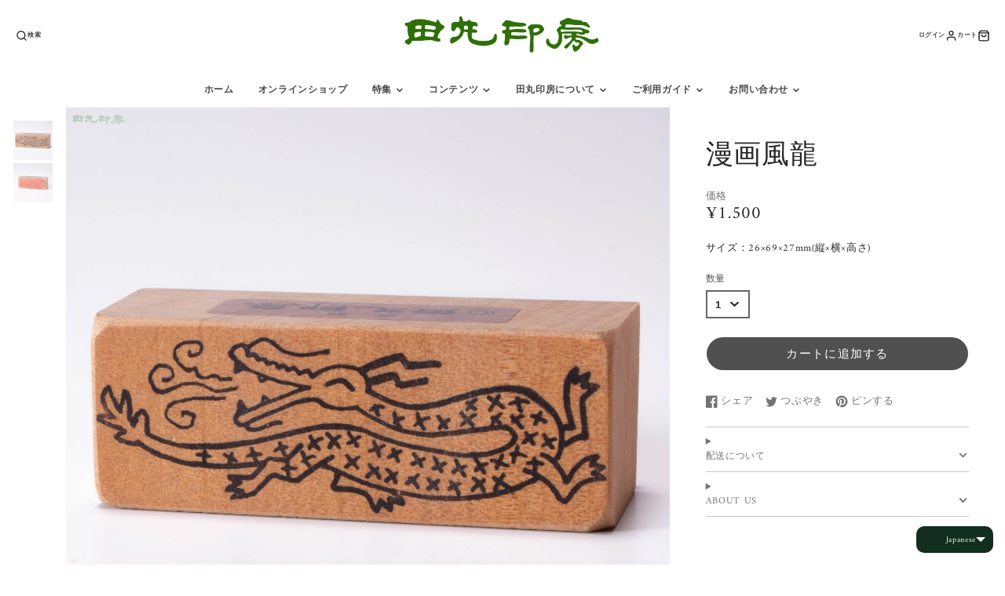

--- FILE ---
content_type: text/css
request_url: https://tamaru-online.com/cdn/shop/t/57/assets/chinamini-lp.css?v=106107238342335171591714368544
body_size: 10960
content:
@charset "UTF-8";@import"https://fonts.googleapis.com/css2?family=Kaisei+Decol:wght@400;500;700&display=swap";.all-wrap ul{padding-left:0!important}@media screen and (max-width:768px){.all-wrap ul{padding-left:0!important}}.inner p{font-size:14px;line-height:1.8}.inner a:hover{color:#e8e8e8}.cc-h2{font-size:24px!important;font-weight:700}.cc-h2 span{font-size:12px!important;display:inline-block;margin-bottom:20px;font-family:Noto Sans JP,sans-serif;background-color:#122f1f;color:#fff;padding:10px 20px;position:relative}.cc-h2 span:after{content:"";position:absolute;top:100%;left:50%;transform:translate(-50%);border:6px solid transparent;border-top:10px solid #122f1f}.cc-h3{text-align:left;font-size:20px!important;font-weight:700;border-left:10px solid #122f1f;padding-left:1em;line-height:2;margin-bottom:20px}.cc-h4{font-weight:700;color:#122f1f;font-size:18px!important;margin-bottom:20px}.cc-h3_mincho{font-weight:700;font-size:20px!important;font-family:Yu Mincho,Hiragino Mincho ProN,serif;margin:30px auto}.cc-h3_mincho span{font-family:Noto Sans JP,sans-serif;font-weight:900;color:#819d8e;padding-right:10px}.cc-h3-center{font-size:20px!important;font-weight:700;padding-bottom:10px;margin:20px auto 40px;position:relative}.cc-h3-center:after{content:"";width:100px;height:5px;background-color:#122f1f;position:absolute;bottom:0;left:50%;transform:translate(-50%)}p.cc-h3-lead{margin-top:-30px!important}.cc_smalltext{font-size:12px}.cc-redtext{color:#ed6e51;font-weight:700;font-size:16px;padding:0 3px}.cc-btn{background-color:#ed6e51;border-radius:50px;color:#fff;width:240px;height:44px;line-height:44px;text-align:center;font-weight:700;margin:20px 0;display:block}.cc-btn:hover{opacity:.5;transition:.2s ease-in-out}.cc-btn_wrap{display:flex;justify-content:center;margin-top:80px}.cc-btn_wrap a{margin:0 20px}.cc-btn_green{background-color:#122f1f}@media screen and (max-width:768px){.cc-btn{width:100%;margin-top:20px}.cc-btn_wrap{display:block}.cc-btn_wrap a{margin:20px 0 0}}.cc-checkbox_ul{margin:40px 0;display:flex;justify-content:center}.cc-checkbox_ul li span{color:#ed6e51;font-weight:700}.cc-checkbox_ul li{position:relative;padding-left:25px;margin-right:20px}.cc-checkbox_ul li:last-child{margin-right:0}.cc-checkbox_ul li:before{content:"";position:absolute;width:7px;height:14px;top:0;left:8px;-webkit-transform:rotate(50deg);-ms-transform:rotate(50deg);transform:rotate(50deg);border-right:2px solid #ed6e51;border-bottom:2px solid #ed6e51;z-index:2}.cc-checkbox_ul li:after{content:"";position:absolute;top:.2em;left:0;width:15px;height:15px;border:1px solid #e6eae8;border-radius:2px}.cc-memo_flex{display:flex;align-items:flex-start;justify-content:space-between}.cc-memo_wrap{margin:40px 0;border:2px solid #e6eae8;padding:30px;display:flex;align-items:flex-end}.cc-memo_text{text-align:left;margin-right:20px;width:70%;font-size:15px;line-height:1.8}.cc-memo_title{border-bottom:2px solid #e6eae8;font-family:Yu Mincho,Hiragino Mincho ProN,serif;font-size:22px;padding-bottom:10px}.cc-memo_title span{display:block;color:#ed6e51;font-weight:900;font-size:22px;letter-spacing:.2em;font-family:Noto Sans JP,sans-serif;margin-bottom:20px}.cc-memo_image{width:30%}.cc-memo_image img:first-child{margin-bottom:20px}@media screen and (max-width:768px){.cc-memo_flex{display:block}.cc-memo_wrap{display:block;position:relative}.cc-memo_wrap div{width:100%}.cc-memo_image{margin-top:20px}.cc-memo_title{text-align:left}}.cc-data_wrap{display:flex;margin-top:20px}.cc-data_title{color:#fff;background-color:#05301e;padding:5px 10px;font-size:16px;font-weight:700;width:80px;margin-right:20px;height:40px;line-height:1.9}.cc-data_text{text-align:left;margin-top:5px}.cc-more-toggle,.sat-hidden-content{display:none}.cc-more-toggle:checked~.sat-hidden-content{display:block}.cc-more-button{display:inline-block;width:200px;height:auto;padding-bottom:10px;border-bottom:2px solid #122f1f;font-weight:700;font-size:18px;color:#122f1f;text-align:center;text-decoration:none;cursor:pointer;-webkit-user-select:none;user-select:none;transition:opacity .3s}.cc-more-button:before{content:"\3082\3063\3068\77e5\308a\305f\3044  \25bc"}.cc-more-toggle:checked~.cc-more-button:before{content:"\9589\3058\308b  \25b2"}.cc-more-button:hover{opacity:.7}.cc-more-button:active{opacity:.4}.cc-em-box{border:3px solid #e6eae8;padding:40px;position:relative;margin-top:80px}.cc-em-box_icon{display:inline-block;border:3px solid #ed6e51;border-radius:50%;width:60px;height:60px;color:#ed6e51;position:absolute;top:-30px;left:50%;transform:translate(-50%);background-color:#fff}.cc-em-box_icon:after{content:"!";position:absolute;top:47%;left:50%;transform:translate(-50%,-50%);font-size:32px;font-weight:700}.cc-em-box_ul{margin:40px 0;display:flex;justify-content:center}.cc-em-box_ul li span{color:#ed6e51;font-weight:700}.cc-em-box_ul li{position:relative;padding-left:25px;margin-right:20px}.cc-em-box_ul li:last-child{margin-right:0}.cc-em-box_ul li:before{content:"";position:absolute;width:7px;height:14px;top:0;left:8px;-webkit-transform:rotate(50deg);-ms-transform:rotate(50deg);transform:rotate(50deg);border-right:2px solid #ed6e51;border-bottom:2px solid #ed6e51;z-index:2}.cc-em-box_ul li:after{content:"";position:absolute;top:.2em;left:0;width:15px;height:15px;border:1px solid #e6eae8;border-radius:2px}.cc-em-box__bk{margin-top:20px}.inkan-wrap{margin:40px auto 80px;box-sizing:border-box}.inkan-bk-color{background-color:#e6eae8;margin:0 calc(50% - 50vw);width:100vw;padding:20px 0}.inkan-content{margin:40px auto}.inkan-whitebk{background-color:#fff;border:3px solid #122f1f;padding:20px 20px 40px}.inkan-image-flex{display:flex;justify-content:space-between;align-items:flex-start;margin:20px 0}.inkan-image-flex img{flex:1;width:40%;margin-right:20px}.inkan-image-flex img:last-child{margin-right:0}.inkan-2col{display:flex;justify-content:space-between}.inkan-2col__left{flex:1;margin-right:20px}.inkan-2col__right{flex:1}@media screen and (max-width:768px){.inkan-whitebk{padding-top:0}.inkan-2col{display:block}.inkan-2col__left{margin-right:0;margin-bottom:40px}.inkan-bk-color{padding-bottom:60px}}.inkan-flow2{display:flex;margin:40px auto;justify-content:center}.inkan-flow2 .inkan-flow2_item{margin-right:30px;width:102px;height:102px;position:relative}.inkan-flow2 .inkan-flow2_item:after{content:"\25b6\fe0f";position:absolute;top:50%;right:-23px;transform:translateY(-50%);color:#122f1f}.inkan-flow2 .inkan-flow2_item:last-child{margin-right:0}.inkan-flow2 .inkan-flow2_item:last-child:after{content:""}@media screen and (max-width:768px){.inkan-flow2{flex-wrap:wrap}.inkan-flow2 .inkan-flow2_item{width:66px;height:66px;margin-bottom:20px}}.inkan-empty{visibility:hidden}.inkan-mv{position:relative;min-height:700px}.inner .inkan-mv p{font-size:22px;writing-mode:vertical-rl;-webkit-writing-mode:vertical-rl;-moz-writing-mode:vertical-rl;-ms-writing-mode:tb-rl;-ms-writing-mode:vertical-rl;word-break:keep-all;text-align:justify;font-feature-settings:initial;line-height:2.5em!important;letter-spacing:.3em;margin-top:0}.inkan-mv-lead{position:absolute;right:10%;top:0}.inkan-mv-img{animation-name:inkanmv-fadeUpAnime;animation-duration:1s;animation-fill-mode:forwards;opacity:0}@keyframes inkanmv-fadeUpAnime{0%{opacity:0;transform:translateY(100px)}to{opacity:1;transform:translateY(0)}}.inkan-mv-img:nth-child(4){width:60vw;max-width:600px;position:absolute;left:0;top:2%}.inkan-mv-img:nth-child(2){width:60vw;max-width:600px;position:absolute;right:0;bottom:0}.inkan-mv-img:nth-child(3){width:300px;position:absolute;left:10%;bottom:10%}.inkan-mv-square{position:absolute;top:50%;left:50%;-webkit-transform:translate(-50%,-50%);-ms-transform:translate(-50%,-50%);transform:translate(-50%,-50%);width:700px;height:400px;background-color:#e6eae8}@media screen and (max-width:768px){.inkan-mv{overflow:hidden;margin:0 calc(50% - 50vw);width:100vw}.inner .inkan-mv p{font-size:18px}.inkan-mv-lead{position:absolute;right:50%;transform:translate(50%);top:0}.inkan-mv-square{width:180px;left:30%}.inkan-mv-img:nth-child(4){width:90vw;max-width:390px;position:absolute;left:-50px;top:auto;bottom:30%}.inkan-mv-img:nth-child(2){width:90vw;max-width:600px;position:absolute;right:-100px;bottom:0}.inkan-mv-img:nth-child(3){width:200px;position:absolute;left:-70px;bottom:10%}}.inner .inkan-wrap .inkan__lead{font-weight:700;font-size:22px;letter-spacing:.12em}.inkan-color__box{background-color:#e6eae8;padding:20px}.inkan-em-box{border:3px solid #e6eae8;padding:40px;position:relative;margin-top:80px}.inkan-em-box__icon{display:inline-block;border:3px solid #ed6e51;border-radius:50%;width:60px;height:60px;color:#ed6e51;position:absolute;top:-30px;left:50%;transform:translate(-50%);background-color:#fff}.inkan-em-box__icon:after{content:"!";position:absolute;top:47%;left:50%;transform:translate(-50%,-50%);font-size:32px;font-weight:700}.inkan-em-box__ul{margin:40px 0;display:flex;justify-content:center}.inkan-em-box__ul li span{color:#ed6e51;font-weight:700}.inkan-em-box__ul li{position:relative;padding-left:25px;margin-right:20px}.inkan-em-box__ul li:last-child{margin-right:0}.inkan-em-box__ul li:before{content:"";position:absolute;width:7px;height:14px;top:0;left:8px;-webkit-transform:rotate(50deg);-ms-transform:rotate(50deg);transform:rotate(50deg);border-right:2px solid #ed6e51;border-bottom:2px solid #ed6e51;z-index:2}.inkan-em-box__ul li:after{content:"";position:absolute;top:.2em;left:0;width:15px;height:15px;border:1px solid #e6eae8;border-radius:2px}.inkan-em-box__bk{margin-top:20px}.inkan-lead-photo{display:flex;margin:40px 0}.inkan-lead-photo div{flex:1}.inkan-lead__text{text-align:left;margin-left:20px}.inkan__sublead{font-size:18px!important;font-weight:700;margin-bottom:20px}.inkan__sublead span{color:#ed6e51;font-weight:700}.inkan-lead-photo:nth-child(3){flex-direction:row-reverse}.inkan-lead-photo:nth-child(3) .inkan-lead__text{margin-right:20px;margin-left:0}@media screen and (max-width:768px){.inkan-em-box{padding:60px 10px 40px}.inner .inkan-wrap .inkan__lead{font-size:20px;letter-spacing:0em}.inkan-em-box__ul{display:block;text-align:left}.inkan-em-box__ul li{margin-bottom:20px}.inkan-lead-photo{display:block}.inkan-lead-photo .inkan-lead__img{margin-bottom:20px}.inkan-lead__text{margin:0}.inkan-lead-photo:nth-child(3) .inkan-lead__text{margin-right:0;margin-left:0}}@media screen and (max-width:768px){.inkan-readmore-wrap{position:relative}.inkan-readmore-wrap p{position:relative;max-height:100px;margin-bottom:0;overflow:hidden;transition:max-height 1s}.inkan-readmore-wrap:has(:checked) p{max-height:100vh}.inkan-readmore-wrap p:after{display:block;position:absolute;left:0;bottom:0;width:100%;height:60px;background:linear-gradient(180deg,#fff0 0,#ffffffe6 50% 0,#fff);content:""}.inkan-readmore-wrap:has(:checked) p:after{content:none}.inkan-readmore-wrap label{display:flex;align-items:center;gap:0 4px;position:absolute;bottom:0;left:50%;transform:translate(-50%);color:#122f1f;font-size:.8em}.inkan-readmore-wrap label:hover{color:#c7511f;text-decoration:underline;cursor:pointer}.inkan-readmore-wrap:has(:checked) label{display:none}.inkan-readmore-wrap label:after{display:inline-block;width:10px;height:5px;background-color:#122f1f;clip-path:polygon(0 0,100% 0,50% 100%);content:""}.inkan-readmore-wrap input{display:none}.inkan-readmore{display:block}}.inkan-step01__title,.inkan-step02__title{display:flex;justify-content:space-between;align-items:center}.inkan-step01__title img,.inkan-step02__title img{width:107px;height:107px}.inkan-step01__title .inkan-step01__title-text,.inkan-step02__title .inkan-step02__title-text{text-align:left;margin-left:20px;margin-right:20px;margin-bottom:20px}.inkan-step01__title .inkan-step01__title-bk{background-image:url(https://cdn.shopify.com/s/files/1/0666/2674/8667/files/inkan-step0101.jpg);background-position:center;background-size:cover;background-repeat:no-repeat;opacity:.5;width:45%;height:130px}.inkan-step02__title .inkan-step02__title-bk{background-image:url(https://cdn.shopify.com/s/files/1/0666/2674/8667/files/inkan-step0201.jpg);background-position:center;background-size:cover;background-repeat:no-repeat;opacity:.5;width:45%;height:130px}@media screen and (max-width:768px){.inkan-step01__title,.inkan-step02__title{display:block;position:relative;margin-bottom:180px}.inkan-step01__title .inkan-step01__title-bk,.inkan-step02__title .inkan-step02__title-bk{position:absolute;margin:0 calc(50% - 50vw);width:100vw;top:50%;z-index:0;opacity:.2;height:200px}.inkan-step01__title .inkan-step01__title-text,.inkan-step02__title .inkan-step02__title-text{position:absolute;margin:20px;z-index:2}.inkan-step01 .sp-only .inkan-btn{width:50%;margin:0 auto}.inkan-step01 .inkan-step03_detail{margin-top:20px}}.inkan-step01__jitsuin{margin-top:60px;text-align:left}.inkan-step01__ginkoin{margin-top:20px;text-align:left}.inkan-detail__wrap{display:flex;justify-content:space-between;margin-top:40px}.inkan-detail__text{flex:1;padding:40px}.inkan-detail__text ul li{border-bottom:1px solid #122f1f;margin-bottom:40px;padding-bottom:10px;display:flex;justify-content:space-between;font-size:18px}.inkan-detail__text ul li span{color:#122f1f;font-weight:700}.inkan-detail__text dl{display:flex;align-items:center}.inkan-detail__text dl:first-child{margin-bottom:20px}.inkan-detail__text dl:last-child{margin-bottom:0}.inkan-detail__text dt{background-color:#122f1f;padding:5px;margin-right:10px;color:#fff;width:50px;text-align:center}.inkan-detail__text .inkan-color__box{padding-bottom:20px}.inkan-detail__text .inkan-color__box dl{padding-left:0}@media screen and (max-width:768px){.inkan-detail__wrap{display:block;margin-top:40px}.inkan-detail__text{padding:20px 0}}.inkan-common__wrap{display:flex;justify-content:space-between}.inkan-common__item{background-color:#fff;padding:10px 20px 30px;margin-left:20px;flex:1;text-align:left;margin-top:20px}.inkan-common__item:first-child{margin-left:0}.inkan-common__item p:first-child{font-size:16px;color:#122f1f;font-weight:500;border-bottom:1px solid #122f1f;padding-bottom:10px;text-align:center}.inkan-step01__common .inkan-color__box{padding:20px}@media screen and (max-width:768px){.inkan-common__wrap{display:block}.inkan-step01__common .inkan-color__box{padding:20px}.inkan-common__item{margin-left:0}}.inkan-step02__lead{text-align:left}.inkan-step02__lead span{font-size:16px;font-weight:700;color:#ed6e51}.inkan-step02__wrap{display:flex;justify-content:space-around;margin-top:40px}.inkan-step02__item{background-color:#e6eae8;padding:20px 20px 40px;flex:1;margin-right:20px}.inkan-step02__item:last-child{margin-right:0}.inkan-lavel{background-color:#122f1f;color:#fff;font-size:12px;margin-bottom:20px;position:relative;padding:5px 0}.inkan-lavel:after{content:"";position:absolute;top:100%;left:50%;transform:translate(-50%);border:6px solid transparent;border-top:10px solid #122f1f}.inkan-step02__item img{max-width:170px;height:auto}.inkan-step02__icon{display:flex;align-items:center;text-align:left}.inkan-step02__icon img{padding-right:0;margin-right:20px;margin-top:20px}.inkan-step02__point{display:flex;justify-content:space-between;margin-top:40px}.inkan-step02__point-item{position:relative;font-size:18px;margin-right:20px;flex:1}.inkan-step02__point-item:last-child{margin-right:0}.inkan-step02__point-item span{position:absolute;top:-20px;left:0;font-size:22px;font-weight:700;color:#819d8e}@media screen and (max-width:768px){.inkan-step02__wrap{display:block}.inkan-step02__item{margin-right:0;margin-bottom:20px}.inkan-step02__inner{display:flex;align-items:center}.inkan-step02__item img{width:100px;height:100px;margin-right:20px}.inkan-step02__icon{align-items:flex-start;margin-bottom:20px}.inkan-step02__icon:last-child{margin-bottom:0}.inkan-step02__icon img{margin-right:10px;width:30px;height:30px;padding-right:0;margin-top:0}.inkan-step02__point{display:block}.inkan-step02__point .inkan-step02__point-item{margin-bottom:20px;margin-right:0}}.inkan-memo__wrap{margin:40px 0;border:2px solid #e6eae8;padding:20px;align-items:flex-end}.inkan-main_flex{display:flex;margin-top:20px}.memoToggle .inkan-main_flex p{width:60%}.memoToggle .inkan-memo__image{width:40%;margin:20px 0 20px 20px}.memoToggle2 .inkan-main_flex div:first-child{width:60%}.memoToggle2 .inkan-memo__image{width:40%;margin:20px 0 20px 20px}.inkan-memo__text{text-align:left;margin-right:20px}.inkan-memo__title{border-bottom:2px solid #e6eae8;font-family:Yu Mincho,Hiragino Mincho ProN,serif;font-size:22px;padding-bottom:10px;text-align:left;margin-bottom:10px}.inkan-memo__title span{display:block;color:#ed6e51;font-weight:900;font-size:22px;letter-spacing:.2em;font-family:Noto Sans JP,sans-serif;margin-bottom:20px}.inkan-memo__image img:first-child{margin-bottom:20px}@media screen and (max-width:768px){.inkan-step02__wrap{flex-wrap:wrap}.inkan-memo__wrap{display:block;position:relative}.inkan-memo__wrap div{width:100%}.inkan-memo__image{margin:20px 0 0;width:100%}.inkan-memo__title{text-align:left}.inkan-main_flex{display:block}.memoToggle .inkan-main_flex p,.memoToggle2 .inkan-main_flex div:first-child{width:100%}.memoToggle2 .inkan-memo__image,.memoToggle .inkan-memo__image{width:100%;margin:20px 0 0}.memoToggle input{display:none}.memoToggle label{color:#122f1f;cursor:pointer;padding:0 10px}.memoToggle label:hover{color:#ccc}.memoToggle .top{padding:10px;background:#fff}.memoToggle .btm{height:0;overflow:hidden;padding:0 10px}.memoToggle .topbtn{text-align:right;display:block;margin:10px 0}.memoToggle input:checked+.btm{margin-top:-36px;height:auto;padding:0;background:#fff;position:relative;z-index:2}.memoToggle2 input{display:none}.memoToggle2 label{color:#122f1f;cursor:pointer;padding:0 10px}.memoToggle2 label:hover{color:#ccc}.memoToggle2 .top{padding:10px;background:#fff}.memoToggle2 .btm{height:0;overflow:hidden;padding:0 10px}.memoToggle2 .topbtn2{text-align:right;display:block;margin:10px 0}.memoToggle2 input:checked+.btm{margin-top:-36px;height:auto;padding:0;background:#fff;position:relative;z-index:2}.memoToggle3 input{display:none}.memoToggle3 label{color:#122f1f;cursor:pointer;padding:0 10px}.memoToggle3 label:hover{color:#ccc}.memoToggle3 .top{padding:10px;background:#fff}.memoToggle3 .btm{height:0;overflow:hidden;padding:0 10px}.memoToggle3 .topbtn3{text-align:right;display:block;margin:10px 0}.memoToggle3 input:checked+.btm{margin-top:-36px;height:auto;padding:0;background:#fff;position:relative;z-index:2}}.inkan-step03{max-width:970px;margin:40px auto;padding:40px auto}.inkan-step03 .inkan-h2{margin-top:40px}.inkan-step03__wrap{display:flex;justify-content:space-between}.inkan-step03__item{flex:1;text-align:left;margin-right:10px}.inkan-step03__item:last-child{margin-right:0}.inkan-step03__item .inkan-lavel{text-align:center}.inkan-step03__item h4{font-size:22px!important;font-weight:700;color:#122f1f;margin:20px 0}.inkan-step03__item p{margin-right:10px;text-align:justify}.inkan-step03-font,.inkan-step03-size,.inkan-step03-set{margin-top:20px}.inkan-step03-font .inkan-step03__item h4{text-align:center}.inkan-step03__fontimage{text-align:center;padding-bottom:20px;margin-bottom:20px}.inkan-step03-font .inkan-step03__item{margin-right:20px}.inkan-step03-font .inkan-step03__item:last-child{margin-right:0}.inkan-step03-size p{text-align:left}.inkan-step03-size .inkan-step03__item{text-align:center}.inkan-step03-size .inkan-step03__item p{text-align:center;margin:20px 0;padding:0 40px}.inkan-step03__sizeimage{height:120px;display:flex;align-items:center;justify-content:center}.inkan-step03-set p{text-align:left}@media screen and (max-width:768px){.inkan-step03{max-width:100vw;box-sizing:border-box;margin:0 15px}.inkan-step03__wrap{display:block}.inkan-step03__item{margin-right:0;margin-bottom:40px}.inkan-step03__item .sp-only{text-align:center}.inkan-step03__item .sp-only .inkan-btn{width:50%;margin:0 auto}.inkan-step03-font .inkan-step03__item{margin-right:0}.inkan-step03-size .inkan-step03__item{display:flex;align-items:center;margin-bottom:10px}.inkan-step03-size .inkan-step03__item div:first-child{flex:1}.inkan-step03-size .inkan-step03__item div:last-child{flex:2}.inkan-step03-size .inkan-step03__item p{padding:0;margin:0 0 0 10px;text-align:left}.inkan-step03-size .inkan-step03__item h4{margin:10px 0 0}.inkan-step03-size .inkan-step03__item:first-child{margin-top:40px}}.inkan-step07 .inkan-em-box__icon:after{content:"\ff1f"}.inkan-em-box__nayami{display:flex;margin:20px 0}.inkan-em-box__nayami div{position:relative;display:flex;justify-content:center;align-items:center}.inkan-em-box__nayami span{position:absolute}.inkan-step07 .inkan-content{text-align:left}.inkan-step07 .inkan-h3-mincho{text-align:center;margin-top:60px}@media screen and (max-width:768px){.inkan-em-box__nayami{display:block;margin:20px 0 0}.inkan-nayami_wrap:nth-child(odd){justify-content:flex-start}.inkan-nayami_wrap:nth-child(2n){justify-content:flex-end}}.inkan-relief01{display:flex;justify-content:space-between}.inkan-relief01__box h5{font-weight:700;font-size:18px;margin-bottom:10px}.inkan-relief01__box dl{display:flex;align-items:center;padding-left:0!important;margin-bottom:0!important}.inkan-relief01__box dt{background-color:#fff;padding:3px 5px;margin-right:10px}.inkan-relief01__box dd{font-size:18px}.inkan-relief01__box p{margin-top:0;margin-bottom:-10px}.inkan-relief01__box{padding-bottom:20px}@media screen and (max-width:768px){.inkan-relief01{display:block}.inkan-relief01 .inkan-relief01__box{margin-top:20px;text-align:center}.inkan-relief01__box dl{justify-content:center}}.inkan-after{text-align:center}.inkan-after__lead{font-size:18px;font-weight:700;color:#ed6e51;letter-spacing:.2em;margin-bottom:20px}.inkan-after__point{display:flex;justify-content:center}.inkan-after__point div{margin:0 10px;font-size:16px;font-weight:700}.inkan-registration .inkan-memo__text{width:100%}.inkan-registration .inkan-em-box__ul{display:block;font-weight:700}.inkan-registration .inkan-em-box__ul li{margin-bottom:20px}.inkan-registration .inkan-em-box__ul li div{background-color:#e5e5e5;display:inline-block;margin:5px 0;padding:5px 10px}.inkan-memo_flex{display:flex;align-items:flex-end}@media screen and (max-width:768px){.inkan-after__point{display:block}.inkan-after__point div:first-child{margin-bottom:20px}.inkan-registration .inkan-em-box__ul li:last-child{margin-right:20px}.inkan-memo_flex{display:block}}.inkan-qa{margin-top:60px}.inkan-qa_ul{border-bottom:2px solid #e5e5e5;margin-bottom:20px}.inkan-qa_ul li span{display:block;margin-top:5px}.inkan-qa_q{margin-bottom:20px;position:relative;padding-left:30px}.inkan-qa_q:before{content:"Q";position:absolute;top:-8px;left:0;font-size:22px;font-weight:700;color:#ed6e51}.inkan-qa_a{margin-bottom:20px;position:relative;padding-left:30px}.inkan-qa_a:before{content:"A";position:absolute;top:-8px;left:0;font-size:22px;font-weight:700;color:#ed6e51}.inkan-recommend_wrap{display:flex;margin-bottom:40px}.inkan-recommend_item:first-child{margin-right:20px}.inkan-recommend_wrap .inkan-em-box__ul{justify-content:flex-start;margin-bottom:20px}.inkan-recommend_btn{position:relative}.inkan-recommend_text{position:absolute;bottom:-30px;right:0;padding:1em 1em 1em 2em;background-color:#ed6e51;width:auto;max-width:70%;color:#fff;display:flex;justify-content:space-between;align-items:center;text-align:left}.inkan-recommend_text:hover{opacity:.8;transition:.3s}.inkan-recommend_text p{margin:0;font-weight:700;font-size:16px}.inkan-recommend_text p:first-child{margin-right:20px}@media screen and (max-width:768px){.inkan-recommend_wrap{display:block}.inkan-recommend_item:first-child{margin-right:0;margin-bottom:60px}.inkan-recommend_text{max-width:100%;bottom:-40px}.inkan-recommend_text p{font-size:12px}}.c-fadeUp{animation-name:fadeUpAnime;animation-duration:1.5s;animation-fill-mode:forwards;opacity:0}@keyframes fadeUpAnime{0%{opacity:0;transform:translateY(100px)}to{opacity:1;transform:translateY(0)}}.inkan-step03-material .inkan-step03__item{max-width:224px;width:100%}.inkan-step03-font .inkan-step03__item{max-width:294px;width:100%}@media screen and (max-width:768px){.inkan-step03-material .inkan-step03__item,.inkan-step03-font .inkan-step03__item{max-width:100%}}.inkan-message{margin-bottom:160px}.inkan-message .nenga-message-text{background-color:#e6eae8cc}.inkan-message .nenga-message-title{color:#122f1f}@media screen and (min-width:768px){.inkan-message .nenga-message-text{top:40px;right:0}}.sat-h4{font-weight:700;border:2px solid #05301E;padding:3px 10px;width:100%;display:inline;margin-bottom:10px;color:#05301e;margin-top:20px}.sat-flex{display:flex;justify-content:space-between}.sat-flex img{width:50%;margin-left:20px}.sat-btn_green{background-color:#05301e;height:38px;width:180px;line-height:38px}.sat-wrap{margin:40px auto 80px;box-sizing:border-box}.sat-box{background-color:#e6eae8;padding:40px;margin-top:20px}.sat-bk-color{background-color:#e6eae8;margin:0 calc(50% - 50vw);width:100vw;padding:40px 10px 80px}.sat-bk-color__inner{max-width:970px;margin:0 auto}.sat-original,.sat-achievement,.sat-accessory,.sat-lead,.sat-from{padding:40px 0}.sat-btn__wrap{max-width:300px;margin:0 auto}.sat-btn__wrap .cc-btn{margin:20px auto 0;width:100%}.sat_from-whitebk .sat-btn__wrap{width:140px}.sat-content__wrap{margin-bottom:40px;text-align:left}p.sat-lead__text{font-size:18px;font-weight:700;margin-bottom:20px;line-height:1.6}.text-left{text-align:left}@media screen and (max-width:768px){.sat-flex{display:block}.sat-flex img{width:100%;margin-left:0}.sat-bk-color__inner{width:100%;box-sizing:border-box;padding:10px}}.set-mv_top p{font-family:Yu Mincho,Hiragino Mincho ProN,serif;font-weight:700;text-shadow:2px 2px 0 #FFF,-2px -2px 0 #FFF,-2px 2px 0 #FFF,2px -2px 0 #FFF,0px 2px 0 #FFF,0 -2px 0 #FFF,-2px 0 0 #FFF,2px 0 0 #FFF}.set-mv_top p:first-child{font-size:20px}.set-mv_top p:nth-child(2){font-size:30px;color:#ed6e51}.set-mv_top{padding-top:60px;padding-bottom:60px;background-image:url(/cdn/shop/files/mv-img01.png?v=1688517669);background-position:center center;background-size:contain;background-repeat:no-repeat;margin:20px 0 80px}.set-mv_bottom_item{font-family:Yu Mincho,Hiragino Mincho ProN,serif;display:flex;align-items:flex-start;justify-content:space-between;margin:40px 0}.set-mv_bottom_item:first-child{flex-direction:row-reverse}.set-mv_bottom_item .set-mv_bigtext{font-size:200px;color:#ccd5d1;font-weight:700;line-height:200px}.set-mv_bottom_item .set-mv_middletext{font-size:40px;writing-mode:vertical-rl;font-weight:700;display:table-cell;vertical-align:middle;text-align:left;margin-right:20px}.set-mv_bottom_item img{max-width:600px!important}.set-mv_bottom_item .set-mv_text{display:flex}.sat-lead{display:flex;justify-content:center}.sat-lead_circle{font-family:Yu Mincho,Hiragino Mincho ProN,serif;color:#ed6e51;font-size:22px;border:3px solid #ed6e51;margin:10px;border-radius:50%;line-height:150px;height:150px;width:150px}.sat-lead_circle span{font-weight:700}.sat-morelead span{color:#05301e;font-size:16px;border-bottom:2px solid #05301E;font-weight:700;padding-bottom:5px}.sat-morelead span:after{content:" \25bc"}@media screen and (max-width:768px){.set-mv_top{padding-top:20px}.set-mv_bottom_item .set-mv_text{align-items:center;justify-content:space-between}.set-mv_bottom_item{display:block;position:relative;margin:0}.set-mv_bottom_item img{width:100%;position:absolute;bottom:0;left:0;z-index:0;height:200px}.set-mv_text{position:relative;z-index:2}.set-mv_bottom_item .set-mv_middletext{font-size:30px;writing-mode:horizontal-tb;padding-left:10px;color:#fff}.set-mv_bottom_item .set-mv_bigtext{font-size:100px;color:#fff;padding-right:10px}.set-mv_bottom_item:before{content:"";position:absolute;top:0;right:0;bottom:0;left:0;background-color:#00000080;z-index:2}.sat-lead_circle{font-size:14px;margin:5px;border-radius:50%;line-height:18px;height:80px;width:80px;display:flex;justify-content:center;align-items:center}.sat-lead_circle span{font-weight:700}}.sat-morelead_contents{margin:80px 0}.sat-morelead_item{display:flex;text-align:left;margin-bottom:20px}.sat-morelead_item img{width:50%}.sat-morelead_text{margin-right:20px}.sat-morelead_text p:first-child{font-size:16px;font-weight:700;margin-top:0}.sat-morelead_text p:nth-child(2){font-size:22px;font-family:Yu Mincho,Hiragino Mincho ProN,serif;font-weight:700;margin-top:5px}.sat-morelead_lead p{font-size:22px;font-family:Yu Mincho,Hiragino Mincho ProN,serif;font-weight:700;letter-spacing:.2em}.sat-morelead_lead p span{background:linear-gradient(transparent 60%,#e6eae8 60%);font-weight:700}@media screen and (max-width:768px){.sat-morelead_item{display:block;text-align:left;margin-bottom:40px}.sat-morelead_text{margin-right:0;margin-bottom:20px}.sat-morelead_item img{width:100%}.sat-morelead_text p:nth-child(3){margin-top:5px}}.sat-from{max-width:970px;margin:40px auto 0}.sat-from_menu{display:flex;justify-content:space-between}.sat_menu-item{border:3px solid #05301E;background-color:#fff;padding:20px;position:relative;margin-right:20px}.sat_menu-item:last-child{margin-right:0}.sat_menu-btn a{display:flex;position:absolute;bottom:-20px;left:50%;transform:translate(-50%);justify-content:space-around;align-items:center;background-color:#05301e;color:#fff;padding:10px 0;border-radius:30px;width:220px;font-weight:700}.sat_menu-btn a:after{position:absolute;content:"\25bc";top:50%;right:20px;border-radius:1px;transition:.2s ease-in-out;transform:translateY(-50%)}.sat_menu-btn a:hover{background-color:#04492c}.sat_menu-btn a:hover:after{top:55%}.sat_menu-text{font-size:28px;font-family:Yu Mincho,Hiragino Mincho ProN,serif;font-weight:700;margin-top:16px}.sat_menu-img{width:260px;height:260px;background-position:center;background-size:contain;background-repeat:no-repeat}.sat_menu-img:hover{transition:1s}.sat_menu-illust .sat_menu-img{background-image:url(/cdn/shop/files/made-illust01.jpg?v=1688517669)}.sat_menu-illust .sat_menu-img:hover{background-image:url(/cdn/shop/files/made-illust02.jpg?v=1688517669)}.sat_menu-old .sat_menu-img{background-image:url(/cdn/shop/files/made-old01.jpg?v=1688517670)}.sat_menu-old .sat_menu-img:hover{background-image:url(/cdn/shop/files/made-old02.jpg?v=1688517670)}.sat_menu-photo .sat_menu-img{background-image:url(/cdn/shop/files/made-photo01.jpg?v=1688517670)}.sat_menu-photo .sat_menu-img:hover{background-image:url(/cdn/shop/files/made-photo02.jpg?v=1688517670)}.sat_menu-icon{position:absolute;top:-50px;left:50%;transform:translate(-50%);background-image:url(/cdn/shop/files/image_2023_7_10.png?v=1689037330);background-repeat:no-repeat;background-position:center;background-size:cover;width:70px;height:70px;border-radius:50%;display:flex;justify-content:center;align-items:center}@media screen and (max-width:768px){.sat-from_menu{justify-content:space-around}.sat_menu-item{padding:10px;margin-right:5px;flex:1}.sat_menu-text{font-size:18px}.sat_menu-img{width:100%;height:100px}.sat_menu-btn a{width:100px;height:auto;padding:10px;font-size:12px;bottom:-24px}.sat_menu-btn a:after{content:""}}.sat_from-whitebk{background-color:#fff;border:3px solid #122f1f;padding:20px 20px 40px;margin:80px auto;max-width:970px;position:relative}.sat_from-whitebk:last-child{margin-bottom:0}h3.sat-whitebk_h3{font-size:22px!important;font-family:Yu Mincho,Hiragino Mincho ProN,serif;font-weight:700;color:#05301e;margin:24px 0 40px}h3.sat-whitebk_h3 span{font-family:Noto Sans JP,sans-serif;display:block;font-size:16px;font-weight:500;margin-top:24px;position:relative;color:#333}h3.sat-whitebk_h3 span:before{content:"";position:absolute;border:2px solid #05301E;width:50px;top:-14px;left:50%;transform:translate(-50%)}h3.sat-whitebk_h3 span b{font-weight:800;color:#05301e}.sat-from_data-wrap{display:flex;margin-top:20px}.sat-from_data-title{color:#fff;background-color:#05301e;padding:5px 10px;font-size:16px;font-weight:700;width:100px;margin-right:20px;height:36px}.sat-from_data-text{text-align:left;margin-top:5px}.sat-from_example{text-align:left;margin:20px 0}.sat-from_h4{font-weight:700;border:1px solid #333333;padding:3px 10px;width:100%;display:inline;margin-bottom:10px}.sat-from_example-step{display:flex;margin-bottom:40px;justify-content:space-between;margin-top:40px}.sat-from_step-item{margin-right:40px;position:relative}.sat-from_step-item:last-child{margin-right:0}.sat-from_step-item:after{content:"\25b6\fe0e";position:absolute;top:55%;right:-28px;transform:translateY(50%)}.sat-from_step-item:last-child:after{content:""}.sat-from_step-item p{font-weight:700;text-align:center}.sat-from_step-item p span{font-weight:700;color:#819d8e;display:block;font-size:18px}.sat-from_step-item img{margin-top:10px}@media screen and (max-width:768px){.sat-from_data-title{width:25%;font-size:13px;height:30px}.sat-from_data-text{width:75%;margin-top:0}.sat-from_example-step{display:flex;margin-bottom:40px;flex-wrap:wrap;justify-content:space-around}.sat-from_step-item{width:36%}.sat-from_illust .sat-from_step-item:last-child{margin-right:40px}}.sat-emo{background-repeat:no-repeat;background-position:center;background-size:cover;height:370px;margin:0 calc(50% - 50vw);width:100vw;position:relative}.sat-emo:after{content:"";position:absolute;top:0;right:0;bottom:0;left:0;background-color:#000;opacity:.5;z-index:1}.sat-emo p{position:absolute;top:20px;right:60px;writing-mode:vertical-rl;color:#fff;z-index:2;font-family:Yu Mincho,Hiragino Mincho ProN,serif;font-weight:700;font-size:22px;letter-spacing:.2em;font-feature-settings:initial}.sat-emo p span{font-size:80px;padding-top:10px;font-weight:900}.sat-emo_v01{background-image:url(/cdn/shop/files/emotional-img01.jpg?v=1688517671)}.sat-emo_v02{background-image:url(/cdn/shop/files/emotional-img02.jpg?v=1688517670)}.sat-emo_v03{background-image:url(/cdn/shop/files/emotional-img03.jpg?v=1688517670);height:460px}.sat-emo_v02.sat-emo p{top:10px;left:60px;right:auto}.sat-emo_v02.sat-emo p span{padding-top:0}.sat-emo_v03.sat-emo p{top:20px;left:50%;right:auto;transform:translate(-50%)}@media screen and (max-width:768px){.sat-emo p{right:10px}.sat-emo_v02.sat-emo p{top:10px;left:auto;right:10px}}.sat-ink_shuniku{margin-top:40px}.sat_product-wrap{display:flex;justify-content:space-around;margin:40px 0}.sat_shuniku-item{width:400px}.sat_shuniku-item p{margin-top:5px}.sat_shuniku-item p:nth-child(2){font-size:18px;font-weight:700;margin-top:10px}.sat_shuniku-item .sat-btn_green{margin:20px auto}@media screen and (max-width:768px){.sat_shuniku-item{width:45%}.sat_shuniku-item .sat-btn_green{width:100%}}.sat-voice_item{margin-top:30px;display:flex;align-items:flex-start}.sat-voice_people img{width:50px}.sat-voice_people p{font-size:12px;font-weight:700;margin-top:5px}.sat-voice_text{background-color:#fff;padding:20px 40px;border-radius:30px;margin-left:40px;position:relative}.sat-voice_text p{margin-top:0}.sat-voice_text:before{content:"";position:absolute;top:50%;left:-25px;margin-top:-10px;border:10px solid transparent;border-right:20px solid #fff}@media screen and (max-width:768px){.sat-voice_item{align-items:center}.sat-voice_people{width:20%}.sat-voice_people p{font-size:10px}.sat-voice_text{padding:10px 20px;margin-left:20px;width:80%}}.sat_semiorder-item{background-color:#fff;margin-right:20px;padding:20px;text-align:center}.sat_semiorder-item:last-child{margin-right:0}.sat_semiorder-item img{width:90%}.sat_semiorder-item p{margin-top:5px}.sat_semiorder-item p:nth-child(2){font-size:16px;font-weight:700;margin-top:10px;text-align:center}.sat_semiorder-item .sat-btn_green{margin:20px auto 0}@media screen and (max-width:768px){.sat-original_semiorder .sat_product-wrap{display:flex;justify-content:space-around;margin:20px 0;flex-wrap:wrap}.sat_semiorder-item{width:42%;margin-right:0;margin-bottom:20px}.sat_semiorder-item .sat-btn_green{width:100%}.sat_semiorder-item p{min-height:48px}}.sat-achievement_lead img{height:440px!important}.sat-achievement_lead .sat-btn_green{display:inline-block;width:auto;padding:0 40px}.sat-box{text-align:left;margin-bottom:40px}p.sat-box_title{font-size:16px;font-weight:700;margin-top:0}.sat-box p.sat_small-text{text-align:right}@media screen and (max-width:768px){.sat-box{margin-bottom:20px}}.sat-img-frame{position:relative;width:100%;height:500px;overflow:hidden;margin:0 auto}.sat_achievement_img-01,.sat_achievement_img-02,.sat_achievement_img-03,.sat_achievement_img-04,.sat_achievement_img-05{position:absolute;top:0;left:0;width:100%;height:100%;background-size:cover;background-repeat:no-repeat;background-position:center}.sat_achievement_img-01{background-image:url(/cdn/shop/files/achievement-img01.jpg?v=1688517670);animation:slide-animation-01 24s infinite}.sat_achievement_img-02{background-image:url(/cdn/shop/files/achievement-img02.jpg?v=1688517669);animation:slide-animation-02 24s infinite}.sat_achievement_img-03{background-image:url(/cdn/shop/files/achievement-img03.jpg?v=1688517670);animation:slide-animation-03 24s infinite}.sat_achievement_img-04{background-image:url(/cdn/shop/files/achievement-img04.jpg?v=1688517670);animation:slide-animation-04 24s infinite}.sat_achievement_img-05{background-image:url(../img/achievement-img06.jpg);animation:slide-animation-05 24s infinite}@keyframes slide-animation-01{0%{opacity:1;transform:scale(1)}10%{opacity:1}20%{opacity:1;transform:scale(1.05)}90%{opacity:0}to{opacity:1;transform:scale(1)}}@keyframes slide-animation-02{0%{opacity:0}20%{opacity:0;transform:scale(1)}30%{opacity:1}40%{opacity:1;transform:scale(1.05)}to{opacity:0}}@keyframes slide-animation-03{0%{opacity:0}40%{opacity:0;transform:scale(1)}50%{opacity:1}60%{opacity:1;transform:scale(1.05)}to{opacity:0}}@keyframes slide-animation-04{0%{opacity:0}60%{opacity:0;transform:scale(1)}70%{opacity:1}80%{opacity:1;transform:scale(1.05)}to{opacity:0}}@keyframes slide-animation-05{0%{opacity:0}80%{opacity:0;transform:scale(1)}90%{opacity:1}95%{opacity:1;transform:scale(1.05)}to{opacity:0}}.sat-achievement .sat-original_voice{margin-top:40px;margin-bottom:20px}.sat-achievement .sat-voice_item{margin-top:40px}.sat-achievement .sat-voice_people{text-align:center}.sat-achievement .sat-voice_people img{height:100%!important;margin-left:0}.sat-achievement .sat-voice_text{background-color:#e6eae8}.sat-achievement .sat-voice_text:before{border-right:20px solid #e6eae8}.sat-achievement .sat-voice_item .sat-voice_people{width:15%}.sat-achievement .sat-voice_item .sat-voice_text{width:85%}.sat-achievement_moreimg{margin:40px auto;text-align:center}.sat-achievement_more-toggle,.sat-achievement_hidden-content{display:none}.sat-achievement_more-toggle:checked~.sat-achievement_hidden-content{display:block}.sat-achievement_more-button{display:inline-block;width:auto;height:auto;padding-bottom:10px;border-bottom:2px solid #122f1f;font-weight:700;font-size:18px;color:#122f1f;text-align:center;text-decoration:none;cursor:pointer;-webkit-user-select:none;user-select:none;transition:opacity .3s;margin-bottom:20px}.sat-achievement_more-button:before{content:"\5236\4f5c\5b9f\7e3e\3092\3082\3063\3068\898b\308b  \25bc"}.sat-achievement_more-toggle:checked~.sat-achievement_more-button:before{content:"\9589\3058\308b  \25b2"}.sat-achievement_more-button:hover{opacity:.7}.sat-achievement_more-button:active{opacity:.4}.sat-chievement_hidden-items{display:flex;justify-content:space-between;flex-wrap:wrap}.sat-chievement_hidden-items div{margin-right:10px;width:32%;margin-top:20px}.sat-chievement_hidden-items div:nth-of-type(3n){margin-right:0}@media screen and (max-width:768px){.sat-img-frame{height:300px}.sat-chievement_hidden-items div{width:47%}.sat-chievement_hidden-items div:nth-of-type(3n){margin-right:10px}.sat-chievement_hidden-items div:nth-of-type(2n){margin-right:0}}.sat-daimoku img{margin-bottom:20px}.jcns-wrap{margin:40px auto 80px;box-sizing:border-box}.jcns-h2{font-size:24px!important;font-weight:700;font-family:Yu Mincho,Hiragino Mincho ProN,serif;letter-spacing:.1em;padding:80px 0;margin:40px 0;position:relative;z-index:2}.jcns-h2 span,.jcns-h3 span{display:block;font-family:Noto Sans JP,sans-serif;font-size:12px!important;font-weight:700;margin-top:5px}.jcns-h2:after,.jcns-h3:after{content:"";height:200px;width:200px;position:absolute;top:50%;left:50%;transform:translate(-50%,-50%);background-image:url(/cdn/shop/files/h2-bk.png?v=1687843282);background-repeat:no-repeat;background-position:center;background-size:cover;z-index:-1}.jcns-h3-area{margin:60px 0;position:relative;z-index:2}.jcns-h3{font-size:20px!important;font-weight:700;font-family:Yu Mincho,Hiragino Mincho ProN,serif;letter-spacing:.1em;position:relative;padding:30px 0;margin-bottom:20px;z-index:2}.jcns-h3:after{width:100px;height:100px;background-image:url(/cdn/shop/files/h3-bk.png?v=1687843282)}.jcns-front_parts{position:relative;z-index:2}.jcns-bk_parent{position:relative;z-index:1}.jcns-bk_img{position:absolute;z-index:-1;width:100vw;background-repeat:no-repeat;background-position:right;background-size:contain;margin:calc(50% - 50vw)}.jcns-bk_img01{top:250px;right:0;height:1000px;background-image:url(/cdn/shop/files/bk-nami1.png?v=1687843282);background-position:right}.jcns-bk_img02{top:50px;left:0;height:1000px;background-image:url(/cdn/shop/files/bk-nami1rev.jpg?v=1687843282);background-position:left}.jcns-bk_img03{top:50px;right:0;height:660px;background-image:url(/cdn/shop/files/bk-nami2.png?v=1687843282);background-position:right}.jcns-bk_img04{top:200px;left:0;height:600px;background-image:url(/cdn/shop/files/bk-nami2rev.png?v=1687843282);background-position:left}.jcns-bk_img05{bottom:200px;right:0;height:440px;background-image:url(/cdn/shop/files/bk-nami3.png?v=1687843282);background-position:right}@media screen and (max-width:768px){.jcns-bk_img{opacity:.5}.jcns-bk_img01{top:300px;right:0;height:400px}.jcns-bk_img02{top:250px;left:0;height:1000px}.jcns-bk_img03{top:110px;right:0;height:660px}.jcns-bk_img04{top:0;left:0;height:600px}.jcns-bk_img05{bottom:0;right:0;height:440px}}.jcns-mv{background-image:url(/cdn/shop/files/top-pc.png?v=1687843283);background-repeat:no-repeat;background-position:center;background-size:cover;height:80vh;margin:0 calc(50% - 50vw);width:100vw;position:relative;z-index:2}@media screen and (max-width:768px){.jcns-mv{background-image:url(/cdn/shop/files/top-sp.png?v=1687843283);background-repeat:no-repeat;background-position:top;background-size:cover;height:80vh;margin:0 calc(50% - 50vw);width:100vw}}.jcns-what_img{margin:80px 0}.jcns-sample .jcns-img-area{max-width:600px;margin:20px auto}.jcns-sample_wrap{display:flex;justify-content:center}.jcns-sample_items{display:flex;justify-content:space-around}.jcns-sample_item{margin:0 10px}.jcns-sample_item img{max-width:100px}.jcns-sample_item p{font-weight:700;margin:10px auto}p.jcns-sample_lavel{color:#fff;width:120px;background-color:#05301e}.jcns-sample_hiragana p.jcns-sample_lavel{background-color:#819d8e}.jcns-sample_katakana p.jcns-sample_lavel{background-color:#2d7004}.jcns-sample_detail{border:2px solid #05301e;background-color:#fff;padding:30px 10px;max-width:300px;margin:60px 10px 40px;position:relative;min-height:160px}.jcns-sample_detail p.jcns-sample_lavel{position:absolute;top:-15px;left:50%;transform:translate(-50%);font-weight:700}.jcns-sample_detail p{margin-top:0}.jcns-sample_detail{background-repeat:no-repeat;background-size:cover;background-position:center}.jcns-sample_kanji .jcns-sample_detail{background-image:url(/cdn/shop/files/sumple-kanji.jpg?v=1687843283)}.jcns-sample_hiragana .jcns-sample_detail{background-image:url(/cdn/shop/files/sample-hira.jpg?v=1687843282)}.jcns-sample_katakana .jcns-sample_detail{background-image:url(/cdn/shop/files/sumple-kata.jpg?v=1687843282)}.jcns-sample_detail p:nth-child(2){opacity:0}.jcns-sample_detail p:nth-child(2):hover{opacity:1;transition:1s}.jcns-sample_detail:hover{background-image:none;transition:1s}.jcns-sample_detail p.jcns-sample_lavel{width:180px}@media screen and (max-width:768px){.jcns-sample_detail p.jcns-sample_lavel{padding:5px}.jcns-sample .jcns-img-area{width:100%;margin:40px auto}.jcns-sample_wrap{display:block}.jcns-sample_items{justify-content:space-around}.jcns-sample_detail{padding:30px 10px;max-width:100%;margin:40px 0 20px;background:none;border-color:#e6eae8}.jcns-sample_kanji .jcns-sample_detail,.jcns-sample_hiragana .jcns-sample_detail,.jcns-sample_katakana .jcns-sample_detail{background-image:none}.jcns-sample_detail p:nth-child(2){display:block;opacity:1}.jcns-sample_detail p.jcns-sample_lavel:before{content:"";position:absolute;top:98%;left:50%;margin-left:-7px;border:7px solid transparent;border-top:7px solid #05301E}.jcns-sample_hiragana .jcns-sample_detail p.jcns-sample_lavel:before{border-top:7px solid #819D8E}.jcns-sample_katakana .jcns-sample_detail p.jcns-sample_lavel:before{border-top:7px solid #2D7004}.jcns-sample_spimg{height:100px;width:100%;margin-top:10px;background-repeat:no-repeat;background-size:cover;background-position:top}.jcns-sample_kanji .jcns-sample_spimg{background-image:url(/cdn/shop/files/sumple-kanji.jpg?v=1687843283)}.jcns-sample_hiragana .jcns-sample_spimg{background-image:url(/cdn/shop/files/sample-hira.jpg?v=1687843282)}.jcns-sample_katakana .jcns-sample_spimg{background-image:url(/cdn/shop/files/sumple-kata.jpg?v=1687843282)}.jcns-sample_kanji,.jcns-sample_hiragana,.jcns-sample_katakana{margin-top:60px}}.jcns-check__wrap .cc-memo_flex{align-items:flex-start;flex-direction:row-reverse;padding:10px}.jcns-check__wrap .cc-memo_article p:nth-child(1){font-weight:700;font-size:16px}.jcns-check__wrap .cc-memo_text{width:70%}.jcns-check__wrap .cc-memo_image{width:30%}@media screen and (max-width:768px){.jcns-check__wrap .cc-memo_flex{padding:10px}.jcns-check__wrap .cc-memo_text,.jcns-check__wrap .cc-memo_image{width:100%}}.jcns-benefits{display:flex;justify-content:space-between}.jcns-benefits_item{border:3px solid #05301E;background-color:#fff;padding:20px;margin-right:20px;flex:1}.jcns-benefits_item:last-child{margin-right:0}.jcns-benefits_icon{max-width:200px;margin:0 auto}.jcns-benefits_title p:nth-child(1){color:#fff;background-color:#05301e;max-width:180px;margin:10px auto;position:relative;padding:2px 0;font-weight:700}.jcns-benefits_title p:nth-child(1):before{content:"";position:absolute;top:100%;left:50%;margin-left:-7px;border:7px solid transparent;border-top:7px solid #05301E}.jcns-benefits_title p:nth-child(2){font-size:18px;font-weight:700;margin-top:5px}.jcns-benefits_title p:nth-child(2) span{font-size:36px;padding:0 5px;font-weight:900;color:#05301e}.jcns-benefits_text .cc-checkbox_ul{display:block;text-align:left;margin:20px 0;padding-left:0}.jcns-benefits_text .cc-checkbox_ul li{margin-bottom:20px;padding-left:30px;margin-right:0;font-size:15px}.jcns_coution{display:flex;text-align:left;align-items:center}.jcns_coution p{margin-left:10px;margin-top:0;font-size:15px}.jcns_coution img{width:70px}.jcns_coution p span{color:#ed6e51;font-weight:700;font-size:16px}@media screen and (max-width:768px){.jcns-benefits{display:block}.jcns-benefits_item{margin-right:0;margin-bottom:40px}.jcns-benefits_icon{max-width:200px;margin:0 auto}}.jcns-lineup_wrap{display:flex;justify-content:space-between}.jcns-lineup_item{flex:1}.jcns-lineup_item:first-child{margin-right:20px}.jcns-lineup_item img{margin-bottom:20px}.jcns-lineup_item .cc-data_title{font-size:15px;width:20%}.jcns-lineup_item .cc-data_text{font-weight:700;width:80%}@media screen and (max-width:768px){.jcns-lineup_wrap{display:block}.jcns-lineup_item:first-child{margin-right:0}.jcns-lineup_item{margin-bottom:40px}}.jcns-material_item{display:flex;padding-bottom:10px;border-bottom:4px solid #E6EAE8;margin-bottom:10px;align-items:center;justify-content:space-between}.jcns-material_top{display:flex;width:40%;align-items:center}.jcns-material_img{max-width:240px}.jcns-material_name{font-family:Yu Mincho,Hiragino Mincho ProN,serif;min-width:140px}.jcns-material_discription{text-align:left}.jcns-material_name p{margin-top:0!important;margin-right:5px;font-weight:700;font-size:13px}.jcns-material_name p:nth-child(1){font-size:22px}.jcns-material_middle{align-items:center;width:45%}.jcns-material_text{margin-left:20px;text-align:left}.jcns-material_price ul{display:flex;padding-left:0!important}.jcns-material_price li{margin:10px 20px 0 0}.jcns-material_price li:last-child{margin-right:0}.jcns-material_btn .cc-btn{width:140px}@media screen and (max-width:768px){.jcns-material_item{display:block}.jcns-material_img{width:50%}.jcns-material_name{display:block}.jcns-material_top,.jcns-material_middle{width:100%;margin-bottom:10px}.jcns-material_btn .cc-btn{width:80%;margin:20px auto}}.jcns-order_step{display:flex;margin-bottom:20px;justify-content:space-between}.jcns-order_item{margin-right:40px;position:relative}.jcns-order_item img{margin-top:10px;box-shadow:0 10px 10px -6px #0000004d}.jcns-order_item p{font-weight:700;text-align:left;font-size:16px;margin:0}.jcns-order_item p span{font-weight:700;color:#819d8e;margin-right:10px}.jcns-order_item:after{content:"\25b6\fe0e";position:absolute;top:50%;right:-30px;transform:translateY(50%)}.jcns-order_item:last-child:after{content:""}.jcns-order_item:last-child{margin-right:0}.jcns-order_notice{text-align:left}@media screen and (max-width:768px){.jcns-order_step{display:block}.jcns-order_item{margin-bottom:40px;margin-right:0}.jcns-order_item:after{content:"\25bc";position:absolute;top:auto;bottom:-30px;right:50%;transform:translateY(0);transform:translate(50%)}}.jcns-delivery_wrap{display:flex;justify-content:space-between}.jcns-delivery_item{flex:1;margin-top:20px}.jcns-delivery_item:first-child{margin-right:20px}.jcns-delivery_top{display:flex;align-items:center}.jcns-delivery_icon{width:200px}.jcns-delivery_text{margin-left:20px}.jcns-delivery_text p{margin-top:0;text-align:left}.jcns-delivery_text p:first-child{font-size:20px;font-weight:700;color:#ed6e51}.jcns-delivery_text p span{font-weight:900;font-size:40px}.jcns-delivery_button .cc-btn{margin:10px auto;width:80%}.jcns-delivery_lead p{position:relative;display:inline-block}.jcns-delivery_lead p:before,.jcns-delivery_lead p:after{content:"";width:20px;height:20px;background-position:center;background-repeat:no-repeat;background-size:contain;position:absolute;top:5px}.jcns-delivery_lead p:before{background-image:url(/cdn/shop/files/btn-over-left.png?v=1687843282);left:-26px}.jcns-delivery_lead p:after{background-image:url(/cdn/shop/files/btn-over-right.png?v=1687843282);right:-26px}@media screen and (max-width:768px){.jcns-delivery_item:first-child{margin-right:0}.jcns-delivery_icon{width:40%}.jcns-delivery_wrap{display:block}.jcns-delivery_bottom{margin-top:10px}.jcns-delivery_text p span{font-size:30px}}.jcns-last_wrap{position:relative}.jcns-last_text{position:absolute;top:100px;right:70px;z-index:2}.jcns-last_text p{text-align:left;font-family:Yu Mincho,Hiragino Mincho ProN,serif;font-size:24px;font-weight:900}.jcns-last_message{position:absolute;bottom:140px;left:120px}.jcns-last_message p{text-align:left;font-size:18px;font-weight:700}@media screen and (max-width:768px){.jcns-last_wrap img.sp-only{width:100%}.jcns-last_text{position:absolute;top:0;left:10px;right:auto}.jcns-last_text p{font-size:20px;font-weight:900}.jcns-last_message{position:absolute;bottom:-40px;left:50%;transform:translate(-50%)}.jcns-last_message p{text-align:center;font-size:14px;font-weight:400}}.jcns-acess_wrap{display:flex;justify-content:space-between}.jcns-acess_wrap div{flex:1}.jcns-acess_img{background-image:url(/cdn/shop/files/access-photo.jpg?v=1687843283);width:auto;height:auto;background-size:cover;background-position:center;background-repeat:no-repeat}.jcns-acess_text{margin-left:20px}.jcns-acess_text p:nth-child(2){font-size:18px;font-weight:700;text-align:center}.jcns-acess_text img{max-width:360px;margin:20px 0}.jcns-acess_text a{margin:10px auto}@media screen and (max-width:768px){.jcns-acess_wrap{display:block}.jcns-acess_img{width:100%;height:350px;margin:40px 0}.jcns-acess_text img{width:100%}.jcns-acess_text{margin-left:0}}.app-bk{background-image:url(/cdn/shop/files/bk2.jpg?v=1693548523);background-size:contain;background-repeat:repeat;background-position:top;position:relative;margin:0 calc(50% - 50vw);width:100vw;height:100%;padding-top:80px;padding-bottom:80px}.app-bk-inner{margin:20px}.app-content-wrap{border:2px solid #05301e;border-radius:30px;background-color:#fff;padding:40px 10px;margin:0 auto 40px;max-width:970px;position:relative}.app-h2{font-family:Kaisei Decol,serif;font-size:28px;font-weight:700;color:#05301e;margin-bottom:40px;position:relative;margin-top:160px}.app-h2_nomal{margin-top:60px}.app-h2 span{font-family:Noto Sans JP,sans-serif;font-weight:800;font-size:90px;position:absolute;top:-90px;left:50%;transform:translate(-50%);opacity:.1}.app-lead{font-size:18px;font-weight:700;margin-bottom:20px}.app-wrap{margin-top:60px;margin-bottom:100px;position:relative}.app-list{color:#05301e;font-size:16px;font-weight:700}.app-list li{margin-bottom:10px;padding-left:20px;font-weight:700;position:relative}.app-list li:last-child{margin-bottom:0}.app-list li:before{content:"";background-color:#e6eae8;width:10px;height:10px;position:absolute;top:10px;left:0}.app-line_text{position:relative;margin-top:20px;font-weight:700;border-top:6px solid;border-image:linear-gradient(to right,#a5e6d7,#35b1de);border-image-slice:1;padding-top:10px}.app-line_text p{font-weight:700;font-size:16px}.app-line_text:before{content:"";position:absolute;top:-26px;left:50%;transform:translate(-50%);border:10px solid transparent;border-bottom:10px solid #71cbda}@media screen and (max-width:768px){.app-bk{background-image:url(/cdn/shop/files/bk-sp_07172fc9-01dd-4d1a-89a5-e51eb758b191.jpg?v=1694676779)}.app-content-wrap{max-width:100%}}.app-logo{position:absolute;top:-50px;left:50%;transform:translate(-50%);width:100px;height:100px}.app-logo img{position:absolute;top:-2px;left:50%;transform:translate(-50%);height:100px;width:100px;z-index:2}.semicircle-top{position:absolute;top:-18px;left:50%;transform:translate(-50%);width:134px;height:68px;border:solid 2px #05301e;border-radius:100px 100px 0 0;border-bottom:0;background-color:#fff}.app-mv_wrap{display:flex;flex-direction:row-reverse;justify-content:space-between}.app-mv_img video{max-width:600px;margin:20px 0}.app-mv_text{text-align:left;margin:20px}.app-mv_text h1{font-size:90px!important;color:#05301e;font-weight:900}.app-mv_sublead{font-size:16px;font-weight:700;margin-bottom:10px;margin-left:6px}.app-mv_copy{font-family:Kaisei Decol,serif;font-size:34px;font-weight:700;color:#05301e;margin-bottom:10px;margin-top:5px!important}.app-mv_text p:last-child{margin-left:6px}.app-mv_linkarea{margin-top:40px}.app-mv_linkarea li{margin-bottom:10px}.app-mv_linkarea li img{height:60px}.app-mv_img{position:relative}.app-mv_img-onpu img{position:absolute;height:50px;animation-name:onpu;animation-duration:2s;animation-iteration-count:infinite}.app-mv_img-onpu img:nth-child(1){top:40%;left:8%}.app-mv_img-onpu img:nth-child(2){top:45%;left:0;animation-delay:.4s}.app-mv_img-onpu img:nth-child(3){top:5%;right:12%}.app-mv_img-onpu img:nth-child(4){top:10%;right:5%;animation-delay:.4s}@keyframes onpu{0%{transform:translate(0)}50%{transform:translate(5px)}to{transform:translate(0)}}.app-mv_icon img{opacity:.8}.app-mv_icon-wrap{position:absolute;width:120px}.app-mv_icon-wrap:nth-child(1){top:50px;left:8%}.app-mv_icon-wrap:nth-child(2){top:17%;left:auto;right:30px}.app-mv_icon-wrap:nth-child(3){top:auto;left:10px;right:auto;bottom:20%}.app-mv_icon-wrap p{font-family:Kaisei Decol,serif;font-size:18px;font-weight:700;position:absolute;top:50%;left:50%;transform:translate(-50%,-50%)}@media screen and (max-width:768px){.app-mv_wrap{display:block}.app-mv_wrap video{width:100%;margin:80px 0 0}.app-mv_icon-wrap{width:110px}.app-mv_icon-wrap p{font-size:16px}.app-mv_icon-wrap:nth-child(1){top:20px;left:5%}.app-mv_icon-wrap:nth-child(2){top:22%;right:0}.app-mv_icon-wrap:nth-child(3){bottom:0}.app-mv_img-onpu img{height:35px}.app-mv_text{text-align:center;margin:20px 0}.app-mv_text h1{font-size:22vw!important}.app-mv_copy{line-height:1.4;font-size:9vw!important}}@media screen and (max-width:925px){.app-mv_wrap video{max-width:400px}}.app-sound_wrap,.app-info_wrap{display:flex;justify-content:center;margin:80px 0}.app-sound_item,.app-info_item{max-width:240px;margin:20px;position:relative}.app-sound_lavel,.app-info_lavel{background-color:#05301e;color:#fff;font-size:18px;font-weight:700;display:inline-block;text-align:left;padding:5px 16px;border-radius:10px 10px 0 0;margin-left:0;position:absolute;top:-36px;left:0}.app-sound_icon,.app-info_icon{border:3px solid #05301E;margin-bottom:20px}.app-wrap audio{width:240px;height:40px}@media screen and (max-width:768px){.app-sound{margin-top:300px}}@media screen and (max-width:810px){.app-sound_wrap{display:block}.app-sound_item{margin:60px auto}}.app-move iframe{position:relative;z-index:2;height:315px!important}.app-move_iframe{max-width:560px;margin:0 auto;hight:315px}@media screen and (max-width:768px){.app-move iframe{width:100%;height:auto!important}.app-move{margin-top:300px}}.app-info_wrap p{text-align:left}@media screen and (max-width:768px){.app-info{margin-top:300px}.app-info h2.app-h2 span{font-size:54px;letter-spacing:-.03em;font-weight:900;top:-40px}}@media screen and (max-width:810px){.app-info_wrap{display:block}.app-info_item{margin:60px auto}}.app-secret_top{display:flex;justify-content:center;max-width:800px;margin:0 auto}.app-secret_top .app-secret_top-img{width:30%;margin-right:20px}.app-secret_top .app-secret_top-text{width:70%;text-align:left;line-height:1.8}.app-secret_box_wrap{margin-top:80px;position:relative}.app-secret_lavel{background-color:#05301e;color:#fff;font-size:18px;font-weight:700;display:inline-block;text-align:left;padding:5px 16px;border-radius:10px 10px 0 0;margin-left:0;position:absolute;top:-40px;left:0}.app-secret_box{border:3px solid #05301E;margin-bottom:20px;padding:20px}.app-secret_bottom{margin:40px 0}.app-secret_bottom .cc-h3{margin-left:10px}.app-secret_kyo_wrap{display:flex;justify-content:center;margin-top:40px}.app-secret_kyo_item{max-width:240px;margin:20px}.app-secret_kyo_kyo img{width:150px;margin-bottom:20px}@media screen and (max-width:768px){.app-secret{margin-top:200px}.app-secret_top{display:block}.app-secret_top .app-secret_top-img{width:80%;margin:0 auto;padding-left:28px}.app-secret_top .app-secret_top-text{width:100%}.app-secret_bottom .cc-h3{margin-left:0}.app-secret_kyo_wrap{display:block}.kyo_item-top{display:flex;align-items:center}.kyo_item-top div{flex:1}.app-secret_kyo_item{max-width:100%;margin:0 auto 80px}}.memoToggle4 input{display:none}.memoToggle4 label{color:#122f1f;cursor:pointer;padding:0 10px}.memoToggle4 label:hover{color:#ccc}.memoToggle4 .top{padding:10px;background:#fff}.memoToggle4 .btm{height:0;overflow:hidden;padding:0 10px}.memoToggle4 .topbtn4{text-align:right;display:block;margin:10px 0}.memoToggle4 input:checked+.btm{margin-top:-36px;height:auto;padding:0;background:#fff;position:relative;z-index:2}.app-howto .cc-memo_wrap{display:block}.app-secret .cc-memo_wrap,.app-howto .cc-memo_wrap,.app-digital .cc-memo_wrap{align-items:flex-start;margin:10px}.app-secret .app-memo_wrap-text{text-align:left;margin-right:20px}.app-secret .cc-memo_wrap h4,.app-howto .cc-memo_wrap h4,.app-digital .cc-memo_wrap h4{font-family:Noto Sans JP,sans-serif;font-weight:700}.app-secret .cc-memo_title,.app-howto .cc-memo_title,.app-digital .cc-memo_title{margin-bottom:20px}.app-secret .cc-memo_title span{letter-spacing:normal;margin-bottom:0;color:#f2946d}.app-secret .cc-memo_text,.app-howto .cc-memo_text{width:100%;font-size:14px}.app-secret .cc-memo_text p{margin-bottom:10px}.app-secret .cc-memo_title span.app-memo_big-text{display:inline;color:#05301e;font-size:50px}.cc-main_flex{display:flex}@media screen and (max-width:768px){.app-secret .cc-memo_wrap,.app-howto .cc-memo_wrap,.app-digital .cc-memo_wrap{margin:0}.app-howto .cc-main_flex,.app-digital .cc-main_flex{display:block}}.app-cv_area{background-image:url(/cdn/shop/files/bk-cv01.jpg?v=1693548440);background-repeat:no-repeat;background-position:top;background-size:cover;padding:20px;margin:10px 10px 60px;border-radius:30px}.app-cv_h2{font-size:26px;font-weight:700;font-family:Kaisei Decol,serif;margin:20px 0}.app-cv_area02{background-image:url(/cdn/shop/files/bk-cv03.jpg?v=1693548439);margin-bottom:100px}.app-cv_flex{display:flex;justify-content:center}.app-cv_flex-item{margin:20px;width:240px}.app-cv_flex-item img{display:block;margin:0 auto}.app-cv_flex-item img:nth-child(1){display:block;height:60px}.app-cv_flex-item img:nth-child(2){display:block;max-width:120px;margin-top:20px}.app-cv_area .cc-btn_wrap{margin-top:40px;margin-bottom:40px}.app-cv_area .cc-btn_wrap .cc-btn{background-color:#f2946d}.app-cv_area .cc-btn_wrap .cc-btn:hover{opacity:1;transition:.2s ease-in-out;background-color:#ed6e51}@media screen and (max-width:768px){.app-cv_flex{display:block}.app-cv_flex-item{margin:20px auto}.app-cv_flex-item img:nth-child(2){display:none}}.app-howto_wrap{display:flex;margin-bottom:60px}.app-howto_item{margin:10px}.app-howto .cc-memo_title{text-align:left}.app-howto .cc-memo_text,.app-howto .cc-memo_image{width:100%}.app-howto .cc-main_flex p{margin-right:20px}@media screen and (max-width:768px){.app-howto_wrap{flex-wrap:wrap;justify-content:space-around}.app-howto_item{max-width:120px}.app-line_text p{font-size:15px}}.app-digital .cc-memo_title{text-align:left}.app-digital .cc-memo_text,.app-digital .cc-memo_image{width:100%}.app-digital .cc-main_flex p{margin-right:20px}@media screen and (max-width:768px){.memoToggle5 input{display:none}.memoToggle5 label{color:#122f1f;cursor:pointer;padding:0 10px}.memoToggle5 label:hover{color:#ccc}.memoToggle5 .top{padding:10px;background:#fff}.memoToggle5 .btm{height:0;overflow:hidden;padding:0 10px}.memoToggle5 .topbtn5{text-align:right;display:block;margin:10px 0}.memoToggle5 input:checked+.btm{margin-top:-36px;height:auto;padding:0;background:#fff;position:relative;z-index:2}.memoToggle6 input{display:none}.memoToggle6 label{color:#122f1f;cursor:pointer;padding:0 10px}.memoToggle6 label:hover{color:#ccc}.memoToggle6 .top{padding:10px;background:#fff}.memoToggle6 .btm{height:0;overflow:hidden;padding:0 10px}.memoToggle6 .topbtn6{text-align:right;display:block;margin:10px 0}.memoToggle6 input:checked+.btm{margin-top:-36px;height:auto;padding:0;background:#fff;position:relative;z-index:2}.app-howto .cc-main_flex p{margin-right:0}}.app-digital_wrap{display:flex;justify-content:center;margin-bottom:50px}.app-digital_item{flex:1;margin:20px;max-width:240px}.app-digital_item img:nth-child(1){width:150px}.app-digital .cc-memo_wrap{display:block}.app-digital .cc-memo_image{max-width:300px;margin-left:20px}ul.app-list{margin-bottom:0!important}.app-digital .app-list li:before{top:10px;left:0;transform:translateY(0)}@media screen and (max-width:768px){.app-digital_wrap{display:block}.app-digital_item{margin:0 auto 80px;max-width:100%}.app-digital_item-top{display:flex;justify-content:center;align-items:center}.app-digital_item-top img{width:50%;height:auto}.app-digital .cc-memo_image{margin-left:0;max-width:100%}}.app-technology_img{max-width:80%;margin:0 auto}@media screen and (max-width:768px){.app-technology_img{max-width:100%}}.app-faq_wrap{margin:40px 20px;text-align:left;border-bottom:4px solid;border-image:linear-gradient(to right,#a5e6d7,#35b1de);border-image-slice:1}.app-faq_wrap p{margin-bottom:10px}.app-faq_wrap a{border-bottom:1px solid #05301E}.app-faq_wrap a:hover{opacity:.5}.app-faq_q span,.app-faq_a span{font-size:22px;font-family:Kaisei Decol,serif;padding-right:10px}.app-faq_q span{color:#a5e6d7}.app-faq_a span{color:#f2946d}p.app-faq_a{padding-left:2.5em;text-indent:-2.5em;margin-bottom:20px}@media screen and (max-width:768px){p.app-faq_q{padding-left:2.5em;text-indent:-2.5em;margin-bottom:20px}}.app-bk-icons div{position:absolute}.app-sound .app-bk-icons .app-bk-icon01{top:-110px;right:50px;width:120px}.app-sound .app-bk-icons .app-bk-icon02{top:-110px;right:150px;width:120px}.app-sound .app-bk-icons .app-bk-icon03{top:-110px;right:60px;width:120px;opacity:.8;animation-delay:.3s}.app-sound .app-bk-icons .app-bk-icon04{top:-40px;right:130px;width:120px;opacity:.6}.app-sound .app-bk-icons div:not(:first-child){animation-name:sound;animation-duration:2s;animation-iteration-count:infinite}@keyframes sound{0%{transform:translate(0)}50%{transform:translate(5px)}to{transform:translate(0)}}.app-move .app-bk-icons .app-bk-icon01{bottom:60px;left:0}.app-move .app-bk-icons .app-bk-icon02{bottom:40px;left:100px}.app-move .app-bk-icons .app-bk-icon03{bottom:-40px;left:30px;opacity:.8}.app-move .app-bk-icons .app-bk-icon04{bottom:-60px;left:120px;opacity:.6}.app-move .app-bk-icons .app-bk-icon05{bottom:-110px;left:60px;width:70px;opacity:.8}.app-move .app-bk-icons .app-bk-icon06{bottom:160px;left:0;width:70px;opacity:.6;animation-delay:.2s}.app-move .app-bk-icons .app-bk-icon07{bottom:120px;left:30px;width:110px;opacity:.6}.app-move .app-bk-icons .app-bk-icon05,.app-move .app-bk-icons .app-bk-icon06,.app-move .app-bk-icons .app-bk-icon07{animation-name:move;animation-duration:2s;animation-iteration-count:infinite}@keyframes move{0%{transform:translate(0)}50%{transform:translate(5px,5px)}to{transform:translate(0)}}.app-info .app-bk-icons div:not(:first-child){animation-name:snow;animation-duration:2s;animation-iteration-count:infinite}.app-info .app-bk-icons .app-bk-icon01{bottom:-100px;right:-20px;width:180px}.app-info .app-bk-icons .app-bk-icon02{bottom:210px;right:20px;animation-delay:.2s}.app-info .app-bk-icons .app-bk-icon03{bottom:50px;right:-50px;opacity:.8}@keyframes snow{0%{transform:translate(0)}50%{transform:translateY(5px)}to{transform:translate(0)}}@media screen and (max-width:768px){.app-sound .app-bk-icons .app-bk-icon01{top:-260px;right:10px}.app-sound .app-bk-icons .app-bk-icon02{top:-260px;right:130px}.app-sound .app-bk-icons .app-bk-icon03{top:-260px;right:40px}.app-sound .app-bk-icons .app-bk-icon04{top:-190px;right:130px}.app-move .app-bk-icons .app-bk-icon01{bottom:0;top:-180px;left:0;width:60px}.app-move .app-bk-icons .app-bk-icon02{bottom:0;top:-160px;left:90px;width:60px}.app-move .app-bk-icons .app-bk-icon03{bottom:-0px;left:30px;top:-120px;width:60px}.app-move .app-bk-icons .app-bk-icon04{bottom:-0px;left:50px;top:-240px;width:60px}.app-move .app-bk-icons .app-bk-icon05{bottom:-0px;left:0;top:-100px}.app-move .app-bk-icons .app-bk-icon06{bottom:0;left:0;top:-260px}.app-move .app-bk-icons .app-bk-icon07{bottom:0;top:-240px;left:30px}.app-info .app-bk-icons .app-bk-icon01{bottom:0;top:-170px;right:0}.app-info .app-bk-icons .app-bk-icon02{bottom:0;top:-240px;right:20px}.app-info .app-bk-icons .app-bk-icon03{bottom:0;top:-280px;right:-0px}}.logo-mv{height:400px;width:100vw;margin:0 calc(50% - 50vw);background-image:url(/cdn/shop/files/main_98229383-12de-4668-a166-cb354ec87361.jpg?v=1694574248);background-size:cover;background-position:center;background-repeat:no-repeat}.logo-contents{margin:100px auto}.logo-contents_mini{margin:40px auto 60px}.logo-p_left{text-align:left}.logo-contents .cc-h2{font-family:Yu Mincho,Hiragino Mincho ProN,serif}.logo-contents .cc-h2 span{font-family:Noto Sans JP,sans-serif;font-weight:700}.logo-h4{text-align:left;font-size:16px!important;font-weight:700;border-left:8px solid #122f1f;padding-left:10px;line-height:2;margin-bottom:20px}.logo-bk-color{background-color:#e6eae8;margin:0 calc(50% - 50vw);width:100vw;padding:60px 0;box-sizing:border-box}.logo-bk-color_inner{max-width:970px;margin:0 auto}.logo-bk-color_box{background-color:#fff;border:3px solid #122f1f;padding:20px 20px 60px;text-align:left;margin-bottom:60px}.logo-bk-color_box .cc-h3_mincho{text-align:center}@media screen and (max-width:768px){.logo-bk-color_inner{padding:15px}.logo-bk-color_box{padding:10px 10px 60px}}.logo-example_wrap{display:flex;margin:40px 0}.logo-example_item{width:100%;margin-right:20px;max-width:227px}.logo-example_item:last-child{margin-right:0}.logo-achievement_moreimg{margin:40px auto;text-align:center}.logo-achievement_more-toggle,.logo-achievement_hidden-content{display:none}.logo-achievement_more-toggle:checked~.logo-achievement_hidden-content{display:block}.logo-achievement_more-button{display:inline-block;width:auto;height:auto;padding-bottom:10px;border-bottom:2px solid #122f1f;font-weight:700;font-size:18px;color:#122f1f;text-align:center;text-decoration:none;cursor:pointer;-webkit-user-select:none;user-select:none;transition:opacity .3s;margin-bottom:20px}.logo-achievement_more-button:before{content:"\3082\3063\3068\898b\308b  \25bc"}.logo-achievement_more-toggle:checked~.logo-achievement_more-button:before{content:"\9589\3058\308b  \25b2"}.logo-achievement_more-button:hover{opacity:.7}.logo-achievement_more-button:active{opacity:.4}.logo-chievement_hidden-items{display:flex;justify-content:space-between;flex-wrap:wrap}.logo-chievement_hidden-items div{margin-right:10px;width:32%;margin-top:20px}.logo-chievement_hidden-items div:nth-of-type(3n){margin-right:0}@media screen and (max-width:768px){.logo-example_wrap{flex-wrap:wrap;justify-content:center;margin-bottom:0}.logo-example_item{max-width:33vw;margin-bottom:40px}.logo-example_item:nth-child(2n){margin-right:0}.logo-achievement_moreimg{margin-top:0}}.logo-features_wrap{display:flex;margin:40px 0}.logo-features_item{width:100%;margin-right:20px;text-align:left}.logo-features_item img{margin-bottom:20px}.logo-features_item:last-child{margin-right:0}@media screen and (max-width:768px){.logo-features_wrap{display:block}.logo-features_item{margin-bottom:40px}}.logo-check .cc-memo_wrap{display:block}.logo-check .cc-memo_title{text-align:left}.logo-check .cc-memo_text{width:100%}.logo-check .cc-memo_text-left{width:70%}@media screen and (max-width:768px){.logo-check .cc-memo_text-left{width:100%}.logo-check .cc-main_flex{display:block}}.logo-h4_toggle{margin:40px 0}.logo-toggle_h4{color:#fff;font-weight:700;background-color:#819d8e;padding:10px 10px 10px 20px}.accordion-001{background-color:#fff;border:2px solid #E6EAE8;margin:20px auto}.accordion-001:not([open]){margin-bottom:20px}.accordion-001 summary{display:flex;justify-content:space-between;align-items:center;position:relative;padding:10px 20px;background-color:#819d8e;color:#fff;font-weight:600;cursor:pointer;font-size:16px}.accordion-001 summary::-webkit-details-marker{display:none}.accordion-001 summary:after{transform:translateY(-25%) rotate(45deg);width:7px;height:7px;margin-left:10px;border-bottom:3px solid #fff;border-right:3px solid #fff;content:"";transition:transform .3s}.accordion-001[open] summary:after{transform:rotate(225deg)}.accordion-001 .logo-h5_wrap{transform:translateY(-10px);opacity:0;margin:0;padding:20px;color:#333;transition:transform .5s,opacity .5s}.accordion-001[open] .logo-h5_wrap{transform:none;opacity:1}.logo-h5{background:#05301e;color:#fff;padding:5px 10px;display:inline-block;font-weight:700;margin-bottom:10px}ul.logo-list_detail li{margin-bottom:10px}.logo-h5_flex{display:flex}.logo-paper .logo-h5_left{width:30%;margin-right:20px}.logo-paper .logo-h5_right{width:70%}p.logo-h5_lead{font-weight:700;margin:10px 0}.logo-h5_flex3{display:flex;margin-bottom:40px}.logo-h5_flex3-item{flex:1;margin-right:20px}.logo-h5_flex3-item:last-child{margin-right:0}.logo-h5_wrap b{font-weight:700}@media screen and (max-width:768px){.logo-step01 .cc-em-box_ul{display:block;margin:20px 0 10px 40px}.logo-step01 .cc-em-box_ul li{margin-bottom:10px;font-weight:700;padding-left:30px}.logo-h5_flex,.logo-h5_flex3{display:block}.logo-paper .logo-h5_left,.logo-paper .logo-h5_right{width:100%;margin-bottom:20px}.logo-paper .logo-h5_right{margin-bottom:40px}.logo-h5_flex3-item{margin:0 0 40px}}.logo-navi{display:flex;justify-content:space-around}.logo-navi_icon{margin:40px 40px 20px}.logo-navi_icon:hover{opacity:.8}p.logo-navi_txt{font-weight:700;color:#ed6e51;text-align:right}.logo-posting .logo-h5_flex,.logo-shop .logo-h5_flex{justify-content:space-between}.logo-posting .logo-h5_flex-left,.logo-shop .logo-h5_flex-left{width:50%;margin-right:20px}.logo-posting .logo-h5_flex-right,.logo-shop .logo-h5_flex-right{width:50%}.logo-posting ol{padding-left:0!important}.logo-h5_box{background-color:#e6eae8;margin:20px;padding:20px;font-weight:700}.logo-shop .cc-btn{width:100%}.logo-h5_flex4{display:flex;flex-wrap:nowrap}.logo-h5_flex4-item{flex:1;margin-right:20px}.logo-h5_flex4-item:last-child{margin-right:0}.logo-h5_bubble{background-color:#e8e8e8;font-weight:700;padding:5px 5px 5px 10px;position:relative}p.logo-h5_bubble{font-size:12px}.logo-h5_bubble span{color:#ed6e51;font-weight:700;padding-right:2px}.logo-h5_bubble:before{content:"";position:absolute;top:-20px;left:14%;margin-left:-10px;border:10px solid transparent;border-bottom:18px solid #E8E8E8}@media screen and (max-width:768px){.logo-navi_icon{margin:5px}.logo-posting .logo-h5_flex-left,.logo-posting .logo-h5_flex-right,.logo-shop .logo-h5_flex-left,.logo-shop .logo-h5_flex-right{width:100%;margin-bottom:20px}.logo-posting .logo-h5_flex-rigth{margin-bottom:40px}.logo-h5_box{margin:0}.logo-h5_flex4{display:block}.logo-h5_flex4-item{display:flex;margin-bottom:40px;margin-right:0}.logo-h5_flex4-item img{max-width:160px!important;margin-right:20px}.logo-h5_bubble{width:100%;height:100%}.logo-h5_bubble:before{top:20px;left:-12px;margin-top:-10px;border:10px solid transparent;border-right:18px solid #E8E8E8}}.logo-step03 .logo-h5_wrap{text-align:center}.logo-step03 .logo-h5_wrap span{font-size:18px;color:#ed6e51;padding:0 5px;font-weight:700}.logo-bulk_wrap{display:flex;justify-content:space-between;flex-direction:row-reverse}.logo-bulk_wrap div{flex:1}.logo-bulk_text{margin-right:20px;text-align:left}.logo-bulk_text p{margin:0 0 40px}@media screen and (max-width:768px){.logo-bulk_wrap{display:block}.logo-bulk_text{margin-right:0}.logo-bulk_img{margin-bottom:20px}}.logo-faq_btn{position:relative}.logo-faq_btn:after{content:"";display:inline-block;border-style:solid;border-width:8px 8px 0 8px;border-color:#fff transparent transparent transparent;width:0;height:0;position:absolute;top:50%;right:20px;transform:translateY(-50%)}.logo-faq_wrap{margin:40px 0;text-align:left}.logo-faq_item{margin-bottom:30px;border-bottom:1px solid #05301E;padding-bottom:10px}p.logo-faq_q{font-weight:700;font-size:15px;color:#05301e}.logo-order_wrap{display:flex;margin:60px 0}.logo-order_item{width:50%;background-image:url(/cdn/shop/files/order01.jpg?v=1694574248);background-position:center;background-repeat:no-repeat;background-size:cover;height:220px;margin-bottom:40px;position:relative}.logo-order_item:first-child{margin-right:20px}.logo-order_item-teacher{background-image:url(/cdn/shop/files/order02.jpg?v=1694574248)}.logo-order_item-shrine{background-image:url(/cdn/shop/files/order03.jpg?v=1694574248)}.logo-order_item-business{background-image:url(/cdn/shop/files/order04.jpg?v=1694574248)}.logo-order_lavel{background-color:#ffffffb3;display:inline-block;padding:5px 10px;border:2px solid #05301E;font-weight:700;position:absolute;top:20px;left:20px}.logo-oeder_btn{background-color:#ed6e51;font-weight:700;display:inline-block;padding:0;position:absolute;bottom:-30px;right:0}.logo-oeder_btn a{color:#fff!important;display:inline-block;padding:0 40px;height:60px;line-height:60px;font-size:18px}.logo-oeder_btn a:after{content:"";width:0;height:0;border-style:solid;border-width:6px 0 6px 8px;border-color:transparent transparent transparent #fff;position:absolute;top:50%;right:10px;margin-top:-5px}.logo-oeder_btn:hover{opacity:.8}@media screen and (max-width:768px){.logo-order_lavel{font-size:12px;top:-7px;left:50%;transform:translate(-50%);width:80%}.logo-oeder_btn{bottom:-30px;right:auto;left:0;width:100%;display:flex;align-items:center;text-align:center;justify-content:center}.logo-oeder_btn a{padding:0;line-height:44px;height:44px;font-size:10px;width:100%}.logo-oeder_btn a:after{content:"";width:0;height:0;border-style:solid;border-width:3px 0 3px 5px;border-color:transparent transparent transparent #fff;position:absolute;top:50%;right:4px;margin-top:-3px}}
/*# sourceMappingURL=/cdn/shop/t/57/assets/chinamini-lp.css.map?v=106107238342335171591714368544 */


--- FILE ---
content_type: text/css
request_url: https://tamaru-online.com/cdn/shop/t/57/assets/branding-page.css?v=82695587831334769061714368544
body_size: 2777
content:
@charset "UTF-8";html,body,div,span,object,iframe,h1,h2,h3,h4,h5,h6,p,blockquote,pre,abbr,address,cite,code,del,dfn,em,ins,kbd,q,samp,small,strong,sub,sup,var,b,i,dl,dt,dd,ol,ul,li,fieldset,form,label,legend,table,caption,tbody,tfoot,thead,tr,th,td,article,aside,canvas,details,figcaption,figure,footer,header,hgroup,menu,nav,section,summary,time,mark,audio,video{margin:0;padding:0;border:0;outline:0;font-size:100%;vertical-align:baseline;background:transparent;font-weight:400}img{margin:0;padding:0;border:0;outline:0;font-size:100%;vertical-align:bottom;background:transparent}article,aside,details,figcaption,figure,footer,header,hgroup,menu,nav,section{display:block}body{line-height:1}ol,ul{list-style:none}blockquote:before,blockquote:after,q:before,q:after{content:"";content:none}table{border-collapse:collapse;border-spacing:0}ol,ul{list-style:disc}blockquote,q{quotes:none}a{margin:0;padding:0;font-size:100%;vertical-align:baseline;background:transparent;text-decoration:none;color:#000}ins{background-color:#ff9;color:#000;text-decoration:none}.clearfix:after{content:".";display:block;height:0;clear:both;visibility:hidden}.clearfix{display:inline-table;min-height:1%}* html .clearfix{height:1%}.clearfix{display:block}.clear{clear:both}@font-face{font-family:Noto Sans JP,sans-serif}.mincho{font-family:Yu Mincho,Hiragino Mincho ProN,"serif"}body{color:#333;font-feature-settings:"palt";letter-spacing:.05em;line-height:1.5;-webkit-font-smoothing:antialiased;-mox-osx-font-smoothing:grayscale;margin:0;padding:0}img{max-width:100%;height:auto}.all-wrap{text-align:center;font-family:Noto Sans JP,sans-serif}.img-pc{display:none}.img-sp{display:inline-block}.br-sp{display:block}.br-pc{display:none}.bk-img{width:100%}.pc-only,.pc-only-txt{display:none}.sp-only{display:block}.col-md-12{padding-left:0;padding-right:0}.inner,.lp-inner{max-width:100%;padding:20px 5px 100px;margin:0 auto}.b-h2{font-size:32px;padding-top:20px;margin-bottom:40px;font-weight:700}.b-h2:after{content:"";display:block;width:100px;margin:5px auto;border-bottom:4px solid #2d7004}.b-h2 span{font-size:18px}.b-h3-mincho{font-size:28px;padding:20px auto;font-family:Yu Mincho,Hiragino Mincho ProN,"serif"}.b-h3-read p{margin:20px auto;line-height:2}.b-h3-orange{color:#ed6e51;font-size:28px;font-weight:700;padding:10px auto}.b-h4{font-size:22px;text-align:left;font-weight:700}.small-txt{font-size:12px}.text-link{border-bottom:1px solid #ED6E51}.b-share-btn-common{width:60px;position:fixed;bottom:60px;right:10px;z-index:100}.b-share-btn,.b-twitter-btn{position:fixed;bottom:60px;right:10px}.b-facebook-btn{position:fixed;bottom:60px;right:80px}.b-line-btn{position:fixed;bottom:60px;right:150px}.b-share-txt{position:fixed;bottom:113px;right:22px}.b-area-wrap{margin-bottom:100px}.b-white-box{background-color:#fff;padding:0 20px 40px;margin:15px}.fadeInDown{-webkit-animation-fill-mode:both;-ms-animation-fill-mode:both;animation-fill-mode:both;-webkit-animation-duration:1s;-ms-animation-duration:1s;animation-duration:1s;-webkit-animation-name:fadeInDown;animation-name:fadeInDown;visibility:visible!important}@-webkit-keyframes fadeInDown{0%{opacity:0;-webkit-transform:translateY(-20px)}to{opacity:1;-webkit-transform:translateY(0)}}@keyframes fadeInDown{0%{opacity:0;-webkit-transform:translateY(-20px);-ms-transform:translateY(-20px);transform:translateY(-20px)}to{opacity:1;-webkit-transform:translateY(0);-ms-transform:translateY(0);transform:translateY(0)}}.swiper-container-horizontal>.swiper-pagination{background:transparent}.b-hero-img img{width:100%}.b-main_title-area{width:224px;height:224px;background-color:#ed6e51cc;margin:0 auto -50px;position:relative;top:-50px}.b-main-copy{font-size:32px;color:#fff;writing-mode:vertical-rl;-webkit-writing-mode:vertical-rl;-moz-writing-mode:vertical-rl;-ms-writing-mode:tb-rl;-ms-writing-mode:vertical-rl;word-break:keep-all;display:inline-block;text-align:center;padding:40px}.b-lead-area{height:600px;background-image:url(/cdn/shop/files/letter-01.jpg?v=1619573293),url(/cdn/shop/files/letter-02.jpg?v=1619573293);background-size:50%,50%;background-position:right 0% top 0%,left 0% bottom 0%;background-repeat:no-repeat,no-repeat}.b-lead_txt-area{margin:60px 15px}.b-big-txt{font-size:22px;text-align:center;line-height:2em}.b-big-txt02{font-size:28px}.b-big-txt02 span{font-size:32px;font-weight:700;line-height:2em}.b-title-wrap{height:346px;width:100%;position:relative}.communication-area_title{height:346px;width:100%;background-image:url(/cdn/shop/files/com-title-bk.jpg?v=1619573293);background-position:center;background-size:140%;background-repeat:no-repeat}.b-area_title{height:108px;padding:10px 0;background-color:#ed6e51cc;position:relative;top:218px;left:0}.b-area_title h2{color:#fff;font-size:22px;font-weight:700;padding:20px auto}.case-area-wrap{padding-top:100px}.case-title{font-size:28px;font-weight:700;margin:60px 0 40px}.case-txt-wrap{text-align:left;margin:0 15px}.case-header{font-size:28px;margin:20px 0}.case-txt{font-size:18px}.b-voice-area{background-image:url(/cdn/shop/files/bk-washi-01.jpg?v=1619573293);background-repeat:repeat;padding-bottom:100px;padding-top:0}.b-en-title{margin:0 auto;width:50%}.b-en-title img{position:relative;top:-40px;left:0}.b-voice-img{width:82px;margin-top:20px}.b-voice-txt-wrap{background-color:#fff;padding:20px;margin:0 15px}.b-voice-txt-wrap p{text-align:left}.b-example-area{background-image:url(/cdn/shop/files/bk-washi-02.jpg?v=1619573292);background-repeat:repeat;padding-bottom:100px}.b-en-title-mini{margin:0 auto;width:30%}.b-en-title-mini img{position:relative;top:-40px;left:0}.b-orange-obi{background-color:#ed6e51}.b-orange-obi p{color:#fff}.b-example-img{margin:0 auto}.fa-white{color:#fff}.b-sns-icon-wrap{display:flex;justify-content:center;margin-top:20px}.b-sns-icon{width:70px;height:70px;background-color:#4b4b4b;border-radius:50%;margin:0 5px;display:flex;align-items:center;justify-content:center}.b-sns-icon img{width:40px!important}.b-sns-mg{margin:14px 0 0 4px}.b-cta-banner-wrap{margin:40px 15px}.history-area_title{height:346px;width:100%;background-image:url(/cdn/shop/files/his-title-bk.jpg?v=1619573293);background-position:center;background-size:140%;background-repeat:no-repeat}.b-long-txt{font-size:18px;line-height:1.5;padding:100px 15px 60px}.b-long-txt p{padding:10px 0}.b-point-txt-wrap h3{font-size:28px;font-weight:700;margin:40px 0 20px;text-align:left}.b-point-txt-wrap{text-align:left;margin:0 15px}.b-point-txt-wrap p{font-size:18px;padding-bottom:40px}.b-anchor-wrap{margin-bottom:60px;display:none}.b-movie-area-bk{background-image:url(/cdn/shop/files/bk-washi-03.jpg?v=1619573292);background-repeat:repeat;padding-bottom:60px;margin-bottom:60px}.b-movie-area-wrap{display:flex;flex-direction:row-reverse;margin:10px 30px}.b-movie-sp iframe{width:350px;height:197px}.b-movie-txt{writing-mode:vertical-rl;-webkit-writing-mode:vertical-rl;-moz-writing-mode:vertical-rl;-ms-writing-mode:tb-rl;-ms-writing-mode:vertical-rl;word-break:keep-all;display:inline-block;text-align:left;font-size:16px;line-height:2;margin:0 20px}.b-handmaid-point{padding:20px;text-align:left;font-size:16px}.b-point-detail li:before{content:"";display:inline-block;position:relative;left:-3px;top:7px;width:10px;height:10px;background:#fff;margin:8px 6px;border-radius:50%}@media screen and (min-width:768px){.b-movie-content iframe{width:560px!important;height:315px!important;margin:15px}.img-pc{display:inline-block}.img-sp,.br-sp{display:none}.br-pc,.pc-only{display:block}.pc-only-txt{display:inline-block}.sp-only{display:none}.col-md-12{padding-left:0;padding-right:0}.inner,.lp-inner{max-width:1440px;padding:150px auto;margin:0 auto}.b-tate{writing-mode:vertical-rl;-webkit-writing-mode:vertical-rl;-moz-writing-mode:vertical-rl;-ms-writing-mode:tb-rl;-ms-writing-mode:vertical-rl;word-break:keep-all;display:inline-block;text-align:left;line-height:2;margin:0 20px}.b-lead-area{height:600px;background-image:url(/cdn/shop/files/letter-01.jpg?v=1619573293),url(/cdn/shop/files/letter-02.jpg?v=1619573293);background-size:30%,40%;background-position:right 0% top 0%,left 0% bottom 10%;background-repeat:no-repeat,no-repeat}.communication-area_title{height:392px;background-image:url(/cdn/shop/files/com-title-bk.jpg?v=1619573293);background-position:center;background-size:100%;background-repeat:no-repeat}.b-area_title{height:100px;max-width:990px;margin:0 auto;padding:20px 0;position:relative;top:300px;left:0}.case-area-wrap{padding-top:100px}.case-wrap{max-width:990px;display:flex;flex-direction:row-reverse;justify-content:space-between;margin:40px auto}.case-img{width:408px}.b-voice-area{max-width:910px;margin:0 auto 100px;padding:0 40px 60px}.b-en-title{margin:0 0 -20px;width:100%;text-align:right}.b-en-title img{position:relative;top:-40px;right:0}.b-voice-pc-wrap{display:flex;margin:10px 0 0 40px;max-width:700px}.b-voice-img{width:100px;margin-top:0}.b-voice-txt-wrap{background-color:#fff;padding:20px;margin:0 20px;position:relative;width:500px}.b-voice-txt-wrap p{line-height:2em}.b-voice-txt-wrap:before{content:"";position:absolute;top:50%;left:-30px;margin-top:-15px;border:15px solid transparent;border-right:15px solid #FFF}.b-voice-txt-wrap p{text-align:left}.b-sub_box-pc-area{display:flex;flex-direction:row-reverse;justify-content:center}.b-example-area{max-width:910px;margin:0 auto 100px;padding:0 40px 40px}.b-en-title-mini{margin:0;width:100px}.b-en-title-mini img{position:relative;top:-20px;left:-50px}.b-h3-read p{margin:10px}.b-example-img{margin:0 20px}.b-sns-icon-wrap{margin-top:20px}.b-sns-icon:hover{background-color:#bdbdbd;transition:.3s}.b-sns-icon i:hover{color:#333;transition:.3s}.b-cta-banner-allwrap{display:flex;max-width:990px;margin:0 auto}.b-cta-banner-wrap-category{background:url(/cdn/shop/files/cta-gallery-img-hover.jpg?v=1619756979) no-repeat;background-size:contain}.b-cta-banner-wrap-popular{background:url(/cdn/shop/files/cta-category02-img-hover.jpg?v=1619756979) no-repeat;background-size:contain}.b-cta-banner-wrap-name{background:url(/cdn/shop/files/cta-name-img-hover.jpg?v=1619573293) no-repeat;background-size:contain}.b-cta-banner-wrap-brand{background:url(/cdn/shop/files/cta-brand-img-hover.jpg?v=1619756979) no-repeat;background-size:contain}.b-cta-banner-wrap a{display:inline-block}.b-cta-banner-wrap a:hover{background-color:transparent;transition:.3s}.b-cta-banner-wrap a:hover img{visibility:hidden;transition:.3s}.b-long-txt{font-size:18px;line-height:1.5;padding:100px 15px 60px}.b-point-area-wrap{max-width:990px;margin:0 auto}.b-point-wrap{display:flex;justify-content:space-between}.b-point-wrap-re{flex-direction:row-reverse}.b-point-txt-wrap{max-width:500px;margin-bottom:40px}.b-point-txt-wrap h3{margin:0 0 20px}.b-anchor-wrap{display:flex;justify-content:center;margin-bottom:60px}.b-anchor{width:320px;height:215px;margin-right:15px}.b-anchor:hover{-webkit-transition:.2s;-moz-transition:.2s;-o-transition:.2s;-ms-transition:.2s;transition:.2s}.b-anchor-cut{background-image:url(/cdn/shop/files/handmaid-ank-img-cat-pc.jpg?v=1619573293)}.b-anchor-cut:hover{background-image:url(/cdn/shop/files/handmaid-ank-img-cat-pc-hover.jpg?v=1619573292)}.b-anchor-shave{background-image:url(/cdn/shop/files/handmaid-ank-img-shave-pc.jpg?v=1619573293)}.b-anchor-shave:hover{background-image:url(/cdn/shop/files/handmaid-ank-img-shave-pc-hover.jpg?v=1619573293)}.b-anchor-push{background-image:url(/cdn/shop/files/handmaid-ank-img-push-pc.jpg?v=1619573293);margin-right:0}.b-anchor-push:hover{background-image:url(/cdn/shop/files/handmaid-ank-img-push-pc-hover.jpg?v=1619573292)}.b-movie-content iframe{width:560px;height:315px;margin:0 15px}.b-movie-area-wrap{justify-content:center}.b-movie-area-bk{max-width:990px;margin:0 auto 60px}.b-handmaid-point{padding:20px;margin-left:60px}.b-point-detail{display:flex}.b-point-detail li{margin-right:40px}.b-movie-sp{display:none}}@media screen and (min-width:990px){.b-sns-area-wrap{display:flex;justify-content:space-between}.b-sns-area-wrap .b-h3-read{width:200px;margin:0 20px;text-align:left}.b-orange-obi{border-radius:50%;width:70px;height:70px;position:relative}.b-orange-obi p{line-height:70px}.b-orange-obi:before{content:"";position:absolute;top:50%;left:93%;margin-top:-10px;border:10px solid transparent;border-left:15px solid #ed6e51}.b-sns-h3{line-height:84px}.b-sns-icon-wrap{margin-top:0}.b-h3-read p{margin:0}}.lp-inner p{margin-bottom:0!important;margin:20px 0;line-height:1.8!important}.lp-border p{margin:0}.lp-flex{display:block}.lp-flex-item{width:100%;margin:20px 0}.lp-flex-item-auto{width:auto;margin:20px 30px}.-lp-mt20{margin-top:20px}.-lp-mt60{margin-top:60px}.-lp-mb60{margin-bottom:60px}.-lp-big_text{font-size:18px;font-weight:700}@media screen and (min-width:768px){.lp-flex{display:-webkit-box;display:-ms-flexbox;display:-webkit-flex;display:flex}.lp-flex.-spacebetween{-webkit-box-pack:justify;-webkit-justify-content:space-between;-ms-flex-pack:justify;justify-content:space-between}.lp-flex.-aligncenter{-webkit-box-align:center;-webkit-align-items:center;-ms-flex-align:center;align-items:center}.lp-flex.-center{-webkit-box-pack:center;-webkit-justify-content:center;-ms-flex-pack:center;justify-content:center}.lp-flex-item{margin:0 10px}.lp-flex-item.-seminar_text{flex:1}.lp-flex-item.-seminar_img{width:320px}.-lp-mt160{margin-top:160px}}.nenga-h2{font-size:26px;padding-top:20px;margin-bottom:60px!important;font-weight:700;font-family:Yu Mincho,Hiragino Mincho ProN,serif}.nenga-h2:after{content:"";display:block;width:100px;margin:5px auto;border-bottom:4px solid #F4B600}@media screen and (min-width:768px){.nenga-h2{font-size:30px}}.nenga-btn a{box-sizing:border-box;display:block;margin:20px auto;padding:.7em 2em;width:100%;color:#fff;font-size:18px;font-weight:700;background-color:#eb6153;transition:.3s}.nenga-btn a:after{content:"\25b6\fe0e";color:#fff;font-size:14px;margin-left:10px}.nenga-btn a:hover{text-decoration:none;background-color:#dd2720}@media screen and (min-width:768px){.-btnsize-l{width:260px}.-btnsize-m{width:168px}}.lp-border{display:inline-block;border:1px solid #EB6153;padding:5px 10px;margin-bottom:10px}.-color-nenga{color:#eb6153;font-weight:700}.nenga-h3-lead{font-size:18px;font-weight:700;color:#a38046}.lp-h3{text-align:center;margin:40px 0}.lp-h3>h3{position:relative;display:inline-block;padding:0 55px;font-size:22px;font-weight:700}.lp-h3>h3:before,.lp-h3>h3:after{content:"";position:absolute;top:50%;display:inline-block;width:45px;height:1px;background-color:#333}.lp-h3>h3:before{left:0}.lp-h3>h3:after{right:0}@media screen and (min-width:768px){.lp-h3>h3{font-size:26px}}.-textleft{text-align:left}.-textcenter{text-align:center}strong{font-weight:700}.nenga-h4{color:#eb6153;border-bottom:1px solid #EB6153;padding-bottom:10px;margin-bottom:20px;font-size:20px}.nenga-cv{position:relative;margin-bottom:60px}.nenga-cv-text{position:absolute;bottom:-30px;right:0;padding:1em;background-color:#f4b600;width:70%;color:#fff}.nenga-cv-text:hover{opacity:.8;transition:.3s}.nenga-cv-text p{margin:0;font-weight:700;font-size:16px}.nenga-cv-text p:after{content:"\25b6\fe0e";margin-left:10px;color:#fff}.nenga-red{color:#eb6153}.nenga-area_title{-moz-box-sizing:border-box;box-sizing:border-box;height:346px;width:100%;background-image:url(/cdn/shop/files/nenga-titlebk01.jpg?v=1635234382);background-position:center;background-size:100%;background-repeat:no-repeat}@media screen and (min-width:768px){.nenga-area_title{-moz-box-sizing:border-box;box-sizing:border-box;height:392px;background-size:100%}}.lp-lead{display:inline;font-size:22px;margin-bottom:20px;font-family:Yu Mincho,Hiragino Mincho ProN,"serif";background:linear-gradient(transparent 60%,#f6eed0)}.nenga-border_title{display:block;text-align:center;border-bottom:1px solid #EB6153;padding:5px 0;font-size:18px}.-border_red{border:1px solid #EB6153}.-border_red img{box-sizing:border-box;padding:20px 20px 0}.lp-contents-inner{padding:0 20px 10px}.nenga-border_title span{color:#eb6153}.nenga-li{text-align:left;display:inline-block;margin:0 auto}.nenga-li li:before{content:"\25a0";color:#eb6153;font-size:13px;margin-right:5px}.nenga-set-title{background-color:#f6eed0}.nenga-box-wrap{border:1px solid #EB6153;padding:20px;margin:20px}@media screen and (min-width:768px){.nenga-box-wrap img{width:300px}}.nenga-message-text{box-sizing:border-box;background-color:#f6eed099;padding:20px;text-align:left}.nenga-message-title{font-size:24px;color:#a38046}@media screen and (min-width:768px){.nenga-message div{width:500px}.nenga-message{position:relative;max-width:980px;margin:0 auto}.nenga-message-text{padding:40px;position:absolute;top:100px;right:0}.nenga-message-title{text-align:right;position:absolute;top:-35px;right:20px}}
/*# sourceMappingURL=/cdn/shop/t/57/assets/branding-page.css.map?v=82695587831334769061714368544 */


--- FILE ---
content_type: text/css
request_url: https://tamaru-online.com/cdn/shop/t/57/assets/custom-css-shopify.css?v=71879498934649387951726655703
body_size: 2575
content:
/** Shopify CDN: Minification failed

Line 292:4 Expected identifier but found "*"
Line 615:0 Unexpected "}"

**/
/* アコーディオン */
.acordion *,
.acordion *:after,
.acordion *:before {
    -webkit-box-sizing: border-box;
    box-sizing: border-box;
}

.acordion .acordion_actab {
    position: relative;
    overflow: hidden;
    width: 100%;
    margin: 0 0 1em 0;
    color: #1b2538;
}

.acordion .acordion_actab input {
    position: absolute;
    opacity: 0;
}

/* 質問 */
.acordion .acordion_actab label {
    font-weight: bold;
    line-height: 1.6em;
    position: relative;
    display: block;
    margin: 0 0 0 0;
    padding: 1em 2em 1em 2.5em;
    cursor: pointer;
    text-indent: 1em;
    border-radius: 0.5em;
    background: rgba(27, 37, 56, 0.1);
}

.acordion .acordion_actab label::before {
    font-family: serif;
    font-size: 1.5em;
    margin-left: -2em;
    padding-right: 0.5em;
    content: ;
}

.acordion .acordion_actab label:hover {
    transition: all 0.3s;
    color: #9E0217;
}

/* --質問の＋アイコン */
.acordion .acordion_actab label::after {
    font-size: 1.7em;
    font-weight: bold;
    line-height: 2em;
    position: absolute;
    top: 0;
    right: 0;
    content: '+';
    display: inline-block;
    width: 2em;
    height: 2em;
    -webkit-transition: transform 0.4s;
    transition: transform 0.4s;
}

/* 答え */
.acordion .acordion_actab .acordion_actab-content {
    position: relative;
    overflow: hidden;
    max-height: 0;
    padding: 0 0 0 2.5em;
    -webkit-transition: max-height 0.2s;
    transition: max-height 0.2s;
    border-radius: 0 0 0.5em 0.5em;
}

.acordion .acordion_actab .acordion_actab-content::before {
    font-family: serif;
    font-size: 1.5em;
    position: absolute;
    margin: 0.4em 0 0 -1em;
    padding: 0;
    content: ;
}

.acordion .acordion_actab .acordion_actab-content p {
    margin: 1em 1em 1em 0;
}

/* 質問を開いた時の仕様 */
/* --答えの高さ */
.acordion .acordion_actab input:checked~.acordion_actab-content {
    max-height: 500em;
    border: 10px solid rgba(27, 37, 56, 0.1);
}

/* 質問をクリックした時のアイコンの動き */
.acordion .acordion_actab input:checked~label {
    color: #9E0217;
    border-radius: 0.5em 0.5em 0 0;
}

/* 質問をクリックした時の+の動き */
.acordion .acordion_actab input[type=checkbox]:checked+label::after {
    -webkit-transform: rotateZ(45deg);
    transform: rotateZ(45deg);
    -webkit-transform-origin: 50% 50%;
    transform-origin: 50% 50%;
}

/* アコーディオン　ここまで */


/* 読み物向けフォント設定 */
.entry-content {
    font-size: 16px;
    /*フォントサイズ*/
    line-height: 1.7;
    /*行間*/
}

.entry-content p {
    margin-bottom: 1.8em;
    /*段落の余白*/
}

/* 読み物向けフォント設定 ここまで*/

/* FAQ */
.cp_qa *,
.cp_qa *:after,
.cp_qa *:before {
    -webkit-box-sizing: border-box;
    box-sizing: border-box;
}

.cp_qa .cp_actab {
    position: relative;
    overflow: hidden;
    width: 100%;
    margin: 0 0 1em 0;
    color: #1b2538;
}

.cp_qa .cp_actab input {
    position: absolute;
    opacity: 0;
}

/* 質問 */
.cp_qa .cp_actab label {
    font-weight: bold;
    line-height: 1.6em;
    position: relative;
    display: block;
    margin: 0 0 0 0;
    padding: 1em 2em 1em 2.5em;
    cursor: pointer;
    text-indent: 1em;
    border-radius: 0.5em;
    background: rgba(27, 37, 56, 0.1);
}

.cp_qa .cp_actab label::before {
    font-family: serif;
    font-size: 1.5em;
    margin-left: -2em;
    padding-right: 0.5em;
    content: 'Q';
}

.cp_qa .cp_actab label:hover {
    transition: all 0.3s;
    color: #9E0217;
}

/* --質問の＋アイコン */
.cp_qa .cp_actab label::after {
    font-size: 1.7em;
    font-weight: bold;
    line-height: 2em;
    position: absolute;
    top: 0;
    right: 0;
    content: '+';
    display: inline-block;
    width: 2em;
    height: 2em;
    -webkit-transition: transform 0.4s;
    transition: transform 0.4s;
}

/* 答え */
.cp_qa .cp_actab .cp_actab-content {
    position: relative;
    overflow: hidden;
    max-height: 0;
    padding: 0 0 0 2.5em;
    -webkit-transition: max-height 0.2s;
    transition: max-height 0.2s;
    border-radius: 0 0 0.5em 0.5em;
}

.cp_qa .cp_actab .cp_actab-content::before {
    font-family: serif;
    font-size: 1.5em;
    position: absolute;
    margin: 0.4em 0 0 -1em;
    padding: 0;
    content: 'A';
}

.cp_qa .cp_actab .cp_actab-content p {
    margin: 1em 1em 1em 0;
}

/* 質問を開いた時の仕様 */
/* --答えの高さ */
.cp_qa .cp_actab input:checked~.cp_actab-content {
    max-height: 40em;
    border: 10px solid rgba(27, 37, 56, 0.1);
}

/* 質問をクリックした時のアイコンの動き */
.cp_qa .cp_actab input:checked~label {
    color: #9E0217;
    border-radius: 0.5em 0.5em 0 0;
}

/* 質問をクリックした時の+の動き */
.cp_qa .cp_actab input[type=checkbox]:checked+label::after {
    -webkit-transform: rotateZ(45deg);
    transform: rotateZ(45deg);
    -webkit-transform-origin: 50% 50%;
    transform-origin: 50% 50%;
}

/* table */

table {
    margin: 20px auto;
}

.tbl-r02 th {
    background: #122E1F;
    border: solid 1px #ccc;
    color: #fff;
    padding: 10px;
}

.tbl-r02 td {
    border: solid 1px #e8e8e8;
    padding: 10px;
}

@media screen and (max-width: 100%) {
    .last td:last-child {
        border-bottom: solid 1px #ccc;
        width: 100%;
    }

    .tbl-r02 {
        width: 80%;
    }

    .tbl-r02 th,
    .tbl-r02 td {
        border-bottom: none;
        display: block;
        width: 100%;
    }
}


/* 左画像右テキスト */
.cf:before,
.cf:after {
    content: " ";
    display: table;
}

.cf:after {
    clear: both;
}

.cf {
    *zoom: 1;
}

.fll {
    float: left;
    text-align: right;
}

.flr {
    float: right;
}

.flbox {
    display: flex;
    flex-wrap: wrap;
}

#about_us {}

#about_us .jumbotron {
    padding: 60px 60px !important;
    background-size: cover !important;
    color: #fff;
    line-height: 1.7;
    font-size: 24px;
    margin-bottom: 60px;
}

#about_us p.jumbotron_heading {
    font-size: 30px;
    font-weight: bold;
}

#about_us h2.section-heading {
    text-align: center;
    margin-bottom: 40px;
    font-size: 40px;
    font-weight: bold;
    padding-top: 20px;
}

figure.message_image.fll {
    width: 40%;
}

.message_body.flr {
    width: 55%;
    font-size: 14px;
    line-height: 2;
    padding-top: 30px;
}

p.message_name {
    font-weight: b;
}

section.l-container {
    margin-bottom: 50px;
}

.access_iframe.fll {
    width: 48%;
}

.access_body.flr {
    width: 48%;
}

.access.cf {
    margin-bottom: 50px;
}

.access_meta {
    margin-bottom: 30px;
}

.define_item {
    margin-bottom: 20px;
}

.access_body.flr {
    width: 48%;
    font-size: 14px;
}

.define_heading {
    font-weight: bold;
}

.access_iframe iframe {
    max-width: 100%;
}

/** SmartPhone
  ===================================*/
@media screen and (max-width: 767px) {
    figure.message_image.fll {
        width: 100%;
        text-align: center;
        float: none;
    }

    .message_body.flr {
        width: 100%;
        float: none;
    }

    .access_iframe.fll {
        width: 100%;
        float: none;
        margin-bottom: 30px;
    }

    .access_body.flr {
        width: 100%;
        float: none;
    }

}

/* @media */

/* 商品一覧コンテンツ */
.float_box ul,
.float_box li,
.float_box p {
    margin: 0;
    padding: 0;
}

.float_box {
    overflow: hidden;
}

.float_box ul {
    overflow: hidden;
    margin-right: -30px;
    margin-bottom: -30px;
}

.float_box li {
    list-style-type: none;
    float: left;
    width: 25%;
    margin-bottom: 30px;
}

/** SmartPhone
  ===================================*/
@media all and (min-width: 992px) {
    .float_box li {
        width: 25%;
    }

    .float_box li:nth-of-type(4n+1) {
        clear: both;
    }
}

@media all and (min-width: 768px) and (max-width: 991px) {
    .float_box li {
        width: 33.333%;
    }

    .float_box li:nth-of-type(3n+1) {
        clear: both;
    }
}

@media all and (max-width: 767px) {
    .float_box li {
        width: 50%;
    }

    .float_box li:nth-of-type(2n+1) {
        clear: both;
    }
}

.float_box a {
    display: block;
    margin-right: 30px;
    color: #000;
    text-decoration: none;
}

.float_box .image {
    max-width: 100%;
    display: block;
    margin: 0 auto 5px;
}

.float_box .name {
    margin-bottom: .75em;
    font-size: .875em;
    color: #777;
}

.float_box .price {
    font-weight: bold;
}

/* @media */

/* 店舗ボタン */
.btn-flat-border {
    display: inline-block;
    padding: 0.3em 1em;
    text-decoration: none;
    color: #2B7107;
    border: solid 2px #2B7107;
    border-radius: 3px;
    transition: .4s;
}

.btn-flat-border:hover {
    background: #2B7107;
    color: white;
}

/* shareList */
.shareList {
    list-style: none;
    display: flex;
    justify-content: flex-end;
    flex-wrap: wrap;
    padding: 0;
    margin: -5px 0 0 -5px;
}

.shareList__item {
    flex-grow: 1;
    height: 50px;
    line-height: 50px;
    min-width: 100px;
    text-align: center;
    margin: 5px 0 0 5px;
}

.shareList__link {
    display: block;
    color: #ffffff;
    text-decoration: none;
}

.shareList__link::before {
    font-size: 20px;
    display: block;
    transition: ease-in-out .2s;
}

.shareList__link:hover::before {
    background: #ffffff;
    transform: scale(1.2);
    box-shadow: 1px 1px 4px 0px rgba(0, 0, 0, 0.15);
}

/* 4列コンテンツ */
.card1 {
    width: 300px;
    margin: 10px;
    border-radius: 5px;
    background-color: #fff;
    box-shadow: 0 3px 6px #ccc;
    display: inline-table;
    border-color: #fff;
    border-style: solid;
    border-width: 2px;
}

.image1 {
    width: 100%;
    height: 100%;
    object-fit: cover;
    border-radius: 5px 5px 0 0;
}

.title1 {
    font-size: 150%;
    margin: 10px;
    color: #444;
    text-align: center;
}

.content1 {
    padding: 10px;
    color: #666;
    text-align: center;
}

/* 2列コンテンツ */
.card2 {
    width: 350px;
    margin: 10px;
    border-radius: 5px;
    background-color: #fff;
    box-shadow: 0 3px 6px #ccc;
    display: inline-table;
    border-color: #fff;
    border-style: solid;
    border-width: 2px;
}

.image2 {
    width: 100%;
    height: 100%;
    object-fit: cover;
    border-radius: 5px 5px 0 0;
}

.title2 {
    font-size: 150%;
    margin: 10px;
    color: #444;
    text-align: center;
}

.content2 {
    padding: 10px;
    color: #666;
    text-align: center;
}

}
}

/* @media */



/* カードレイアウト */
#cardlayout-wrap {
    display: -webkit-box;
    display: -ms-flexbox;
    display: flex;
    -ms-flex-pack: justify;
    margin: 2em auto;
    max-width: 1200px;
    width: 100%;
    -ms-flex-wrap: wrap;
    flex-wrap: wrap;
    -webkit-box-pack: justify;
    justify-content: space-between;
}

a.card-link {
    text-decoration: none;
}

/* 画像を幅いっぱいに表示 */
#cardlayout-wrap img {
    display: block;
    max-width: 100%;
    height: auto;
}

.card-figure {
    margin: 0;
    padding: 0;
}

/* カードレイアウトタイトル部分 */
.card-title {
    margin: 0.6em 0 0;
    color: #333;
    text-align: center;
    font-size: 1.8em;
}

/* カードレイアウト説明文部分 */
.card-text-tax {
    margin: 0;
    padding: 1em;
    color: #818181;
}

/* カードレイアウトを1カラムで配置 */
.card-list {
    margin: 0.5em auto;
    padding: 0;
    width: calc(96% / 2);
    /* 96%幅を2で割るという指定 */
    background: #f0f0f0;
    box-shadow: 0 4px 8px rgba(0, 0, 0, 0.08);
}

/* 画面幅768px以上の場合カードレイアウトを2カラムで配置 */
@media all and (min-width: 768px) {
    .card-list {
        width: calc(96% / 2);
        /* 96%幅を2で割るという指定 */
    }
}

/* 画面幅992px以上の場合カードレイアウトを3カラムで配置 */
@media all and (min-width: 992px) {
    .card-list {
        width: calc(96% / 3);
        /* 96%幅を3で割るという指定 */
    }
}

/* カードレイアウト002を1カラムで配置 */
.card-list002 {
    margin: 0.5em auto;
    padding: 0;
    width: 80%;
}

/* 画面幅768px以上の場合カードレイアウト002を2カラムで配置 */
@media all and (min-width: 768px) {
    .card-list002 {
        width: calc(80% / 2);
        /* 96%幅を2で割るという指定 */
    }
}

/* 画面幅992px以上の場合カードレイアウト002を3カラムで配置 */
@media all and (min-width: 992px) {
    .card-list002 {
        width: calc(80% / 3);
        /* 96%幅を3で割るという指定 */
    }



    /* 最後の行が3列より少ない場合左寄せにレイアウトさせる */
    #cardlayout-wrap::after {
        content: "";
        display: block;
        width: calc(96% / 3);
    }
}


/* ボックスデザインレイアウト */
.box27 {
    position: relative;
    margin: 2em 0;
    padding: 0.5em 1em;
    border: solid 3px #FF7A59;
}

.box27 .box-title {
    position: absolute;
    display: inline-block;
    top: -27px;
    left: -3px;
    padding: 0 9px;
    height: 25px;
    line-height: 25px;
    font-size: 17px;
    background: #FF7A59;
    color: #ffffff;
    font-weight: bold;
    border-radius: 5px 5px 0 0;
}

.box27 p {
    margin: 0;
    padding: 0;
}


.box22 {
    padding: 0.5em 1em;
    margin: 1em 0;
    background: #f4f4f4;
    border-left: solid 6px #5bb7ae;
    box-shadow: 0px 2px 3px rgba(0, 0, 0, 0.33);
}

.box22 p {
    margin: 0;
    padding: 0;
}


/* マーカーレイアウト */
.pink_line {
    background: linear-gradient(transparent 50%, #ffdfef 0%);
}



/* ボタン上下線うごく（お客様の声で使用） */
.btn-flat-horizontal-border {
    position: relative;
    display: inline-block;
    font-weight: bold;
    padding: 1em 0.5em;
    text-decoration: none;
    color: #FFF;
    background: #ff7f7f;
    transition: .4s;
}

.btn-flat-horizontal-border>span {
    border-bottom: solid 2px #FFF;
    border-top: solid 2px #FFF;
}

.btn-flat-horizontal-border:hover span {
    padding: 0.1em 0;
}

/* ボタン四角ステッチ（お客様の声で使用） */
.btn-stitch {
    display: inline-block;
    padding: 0.5em 1em;
    text-decoration: none;
    background: #668ad8;
    color: #FFF;
    border-radius: 4px;
    box-shadow: 0px 0px 0px 5px #668ad8;
    border: dashed 1px #FFF;
    max-width: 300px;
    width: 100%;
}

.btn-stitch:hover {
    border: dotted 1px #FFF;
}

/* 優秀賞の発表など高級感を出す際に使用 */

title_rich_whitegold {
    font-family: 'ヒラギノ明朝 Pro W3', 'Hiragino Mincho Pro', 'Hiragino Mincho ProN', 'HGS明朝E', 'ＭＳ Ｐ明朝', serif;
    position: relative;
    padding: 1.5rem 2rem;
    -webkit-box-shadow: 0 2px 14px rgba(0, 0, 0, .1);
    box-shadow: 0 2px 14px rgba(0, 0, 0, .1);
}

title_rich_whitegold:before,
title_rich_whitegold:after {
    position: absolute;
    left: 0;
    width: 100%;
    height: 4px;
    content: '';
    background-image: -webkit-linear-gradient(315deg, #704308 0%, #ffce08 40%, #e1ce08 60%, #704308 100%);
    background-image: linear-gradient(135deg, #704308 0%, #ffce08 40%, #e1ce08 60%, #704308 100%);
}

title_rich_whitegold:before {
    top: 0;
}

title_rich_whitegold:after {
    bottom: 0;
}

/* ステッチ背景を使いたい時に使用 */
.box15 {
    padding: 0.2em 0.5em;
    margin: 2em 0;
    color: #595857;
    background: #fffffc;
    box-shadow: 0px 0px 0px 10px #fffffc;
    border: dashed 2px #e6b422;
    border-radius: 8px;
}

.box15 p {
    margin: 0;
    padding: 0;
}

/*  修正CSS */
.\#pagination-wrapper {
    display: none !important;
}

@media screen and (max-width: 991px) {
    .pink_line_fix {
        background: linear-gradient(transparent 50%, #ffdfef 0%) !important;
    }
}

span.spf-product__label.spf-product__label-sale {
  display: none !important;
}

--- FILE ---
content_type: text/css
request_url: https://tamaru-online.com/cdn/shop/t/57/assets/ufufuin-animals-common.css?v=139292576642771155121714368544
body_size: 1419
content:
@charset "UTF-8";html,body,div,span,object,iframe,h1,h2,h3,h4,h5,h6,p,blockquote,pre,abbr,address,cite,code,del,dfn,em,ins,kbd,q,samp,small,strong,sub,sup,var,b,i,dl,dt,dd,ol,ul,li,fieldset,form,label,legend,table,caption,tbody,tfoot,thead,tr,th,td,article,aside,canvas,details,figcaption,figure,footer,header,hgroup,menu,nav,section,summary,time,mark,audio,video{margin:0;padding:0;border:0;outline:0;font-size:100%;vertical-align:baseline;background:transparent;font-weight:400}img{margin:0;padding:0;border:0;outline:0;font-size:100%;vertical-align:bottom;background:transparent}article,aside,details,figcaption,figure,footer,header,hgroup,menu,nav,section{display:block}body{line-height:1}blockquote:before,blockquote:after,q:before,q:after{content:"";content:none}table{border-collapse:collapse;border-spacing:0}ol,ul{list-style:none}blockquote,q{quotes:none}a{margin:0;padding:0;font-size:100%;vertical-align:baseline;background:transparent;text-decoration:none;color:#000}ins{background-color:#ff9;color:#000;text-decoration:none}.clearfix:after{content:".";display:block;height:0;clear:both;visibility:hidden}.clearfix{display:inline-table;min-height:1%}* html .clearfix{height:1%}.clearfix{display:block}.clear{clear:both}@font-face{font-family:Noto Sans JP,sans-serif}.mincho{font-family:Sawarabi Mincho,YuMincho,Yu Mincho,Hiragino Mincho ProN,"serif"}html{font-size:62.5%}body{color:#333;font-size:1.4rem;font-feature-settings:"palt";letter-spacing:.05em;line-height:1.5;-webkit-font-smoothing:antialiased;-mox-osx-font-smoothing:grayscale;margin:0;padding:0}.all-wrap{text-align:center;font-family:Noto Sans JP,sans-serif;margin-top:-35px}.c-full-wrap{margin:0 calc(50% - 50vw);width:100vw}.main-content{padding-top:0}img{max-width:100%;height:auto}.img-pc{display:none}.img-sp{display:inline-block}.br-sp{display:block}.bk-img{width:100%}.pc-only,.pc-only-txt{display:none}.sp-only{display:block}.inner{max-width:100%;padding:20px 15px 100px;margin:0 auto}.u-h2{font-size:3.2rem;padding-top:40px;margin-bottom:20px}.u-h2:after{display:block;content:url(/cdn/shop/files/h2-line.png?v=1614291117)}.small-txt{font-size:1.2rem}.u-h3{font-size:2.2rem;font-weight:700;margin-bottom:40px}.h3-icon{width:30px;margin-right:10px;margin-top:20px}.h3-area{display:flex}.p-h4{font-size:1.8rem;font-weight:700;border-bottom:1px solid #333333;padding-bottom:4px;margin-bottom:10px}.p-h4-01:before{content:url(/cdn/shop/files/Point_01.png?v=1614291117);margin-right:10px;top:5%;left:0}.p-h4-02:before{content:url(/cdn/shop/files/point_02.png?v=1614291117);margin-right:10px;top:5%;left:0}.p-h4-03:before{content:url(/cdn/shop/files/point_03.png?v=1614291117);margin-right:10px;top:5%;left:0}.p-h4-04:before{content:url(/cdn/shop/files/point_04.png?v=1614291117);margin-right:10px;top:5%;left:0}.text-link{border-bottom:1px solid #ED6E51}.scroll-btn{width:100px;position:fixed;bottom:60px;right:10px;z-index:100}.hero-img-sp{height:100vh;background-repeat:no-repeat;background-size:cover;background-position:center center;position:relative;background-image:url(/cdn/shop/files/main-bk_sp.jpg?v=1614291119)}.hero-logo{position:absolute;top:50%;left:50%;-ms-transform:translate(-50%,-50%);-webkit-transform:translate(-50%,-50%);transform:translate(-50%,-50%);margin:0;padding:0}.hero-logo-sp{width:270px;top:30%}.hero-copy-area{background-image:url(/cdn/shop/files/paper-bg_01.jpg?v=1614291122);height:100%;padding:20px 0 0;border-top:2px solid #ED6E51;position:relative}.hero-obi-icon{width:80px;position:absolute;top:0%;left:50%;margin-top:-40px;margin-left:-40px}.hero-copy{padding:100px 40px 40px}.hanko-image{margin:40px 15px 0}.lead-bk-01{max-width:100%;background-repeat:no-repeat;background-size:cover;background-position:center center;position:relative;background-image:url(/cdn/shop/files/lead-img_sp_01.jpg?v=1614291119);height:426px}.lead-bk-02{max-width:100%;background-repeat:no-repeat;background-size:cover;background-position:center center;position:relative;background-image:url(/cdn/shop/files/lead-img_sp_02.jpg?v=1614291121);height:426px}.lead-h2{width:142px;height:260px;position:absolute;top:60%;left:0}.lead-h2-02{width:142px;height:260px;position:absolute;top:60%;right:0}.lead-txt{margin:100px 0 80px;text-align:left;padding:0 15px;line-height:2}.h3-lead{font-size:3.2rem;padding-bottom:20px;line-height:1.5}.txt-under{background:linear-gradient(transparent 70%,#f6bba7 70%)}.use-title{text-align:left;margin-bottom:40px}.use-type{font-size:2rem}.use-price{font-size:1.8rem;font-weight:300;margin-bottom:10px}.nami-over img,.nami-under img{width:100%}.feature-area{background-image:url(/cdn/shop/files/paper-bg_01.jpg?v=1614291122)}.feature-img{margin-bottom:20px}.feature-point{text-align:left}.feature-txt{margin-bottom:80px}.h4-area,.fearure-last{margin-bottom:40px}.bank-txt{margin-bottom:20px}.bank-img ul{display:flex;flex-wrap:wrap;justify-content:center;margin-bottom:40px}.bank-img li{width:140px}.warrantry-title{font-size:3.2rem;font-weight:700;margin-bottom:20px}.bk-wrap{background-image:url(/cdn/shop/files/movie-bk.png?v=1614291119),linear-gradient(#545454,#2a2a2a);max-width:1440px;margin:0 auto}.movie-wrap{padding:60px 0 100px}.movie{position:relative;width:100%;padding-top:56.25%;margin:0 auto 40px}.movie iframe{position:absolute;top:0;right:0;width:100%!important;height:100%!important}.movie-area{color:#fff}.movie-txt{margin-top:20px}.bk-h3{font-size:1.8rem;text-align:left;padding:20px 0 0}.massage-area{background-image:url(/cdn/shop/files/massege-bk_sp.jpg?v=1614291120);background-repeat:no-repeat;background-size:cover;background-position:center center;height:900px}.message-sp{width:327px;margin:0 auto}.line-up{display:flex;justify-content:center;flex-wrap:wrap}.line-up-item{width:152px;padding:10px}.line-up-title{font-size:1.4rem;font-weight:700;padding:10px}.line-up-description{text-align:left;font-size:12px!important;line-height:1.2;margin-bottom:40px;height:140px}.line-up-btn{background-color:#ed6e51;padding:5px;border-radius:25px;margin-bottom:40px}.line-up-btn p{font-size:1.4rem;color:#fff;font-weight:700}@media screen and (min-width:768px){.all-wrap{margin-top:-55px}.scroll-btn{width:100px;position:fixed;bottom:60px;right:10px;z-index:100}.main-content{padding-top:0}.img-pc{display:inline-block}.img-sp,.br-sp{display:none}.pc-only{display:block}.pc-only-txt{display:inline-block}.sp-only{display:none}.button{width:70%}.inner{max-width:1440px;padding:150px auto;margin:0 auto}.u-btn01{background:url(/cdn/shop/files/over-btn_pc_01.png?v=1614291117) no-repeat top center}.u-btn02{background:url(/cdn/shop/files/over-btn_pc_02.png?v=1614291117) no-repeat top center}.u-btn03{background:url(/cdn/shop/files/over-btn_pc_03.png?v=1614291117) no-repeat top center}.u-btn04{background:url(/cdn/shop/files/over-btn_pc_04.png?v=1614291117) no-repeat top center}.u-btn a{display:inline-block}.u-btn a:hover{background-color:transparent;transition:.1s}.u-btn a:hover img{visibility:hidden;transition:.1s}.h3-icon{margin-right:10px;margin-top:0}.hero-img-pc{height:80vh;background-repeat:no-repeat;background-size:cover;background-position:center center;position:relative;background-image:url(/cdn/shop/files/main-bk_pc.jpg?v=1614291118)}.txt-under_pc{background:linear-gradient(transparent 70%,#fff 70%)}.lead-h2{width:194px;position:absolute;top:20px;left:10%}.lead-txt{margin:60px 0 20px}.lead-txt-pc-01{position:absolute;top:20px;left:30%}.lead-txt-pc-02{position:absolute;top:0;right:30%}.lead-h2-02{width:194px;position:absolute;top:20px;right:10%}.lead-bk-01{max-width:100%;background-repeat:no-repeat;background-size:cover;background-position:center center;position:relative;background-image:url(/cdn/shop/files/lead-img_pc_01.jpg?v=1614291120)}.lead-bk-02{max-width:100%;background-repeat:no-repeat;background-size:cover;background-position:center center;position:relative;background-image:url(/cdn/shop/files/lead-img_pc_02.jpg?v=1614291121)}.use-contents{display:flex;justify-content:space-between}.use-title{padding:0 10px 60px}.feature-01{flex-flow:row-reverse}.feature-contents{display:flex;justify-content:space-around}.feature-img{width:560px;padding:0}.feature-txt-01{padding-right:20px}.feature-txt-02{padding-left:20px}.feature-caluculation{margin-top:60px}.warranty-area{background-image:url(/cdn/shop/files/hosho_pc.png?v=1614291117);background-repeat:no-repeat;background-position:center center;height:300px}.warranty-inner-area{padding:60px 0}.bk-h3{font-size:2rem;text-align:left;padding:0}.movie{position:static;padding-top:0;margin:0 auto 40px}.movie iframe{position:static;width:560px!important;height:315px!important}.massage-area{background-image:url(/cdn/shop/files/massege-bk_pc.jpg?v=1614291120);height:600px;position:relative}.message-pc{width:327px;position:absolute;top:10%;left:15%}.lineup-area{max-width:990px;margin:0 auto}.line-up-item{width:200px;padding:20px}.line-up-description{text-align:left;font-size:10pt;height:120px}.line-up-item:hover{box-shadow:2px 2px 2px 2px #0003;transition:.2s}.line-up-btn{width:140px;margin:0 auto;border:2px solid #ED6E51}.line-up-btn:hover{background-color:#fff;color:#ed6e51;padding:5px;border-radius:25px;transition:.1s}.line-up-btn:hover p{color:#ed6e51}}.line-up280-item{width:280px;padding:20px}
/*# sourceMappingURL=/cdn/shop/t/57/assets/ufufuin-animals-common.css.map?v=139292576642771155121714368544 */


--- FILE ---
content_type: text/css
request_url: https://cdn.shopify.com/extensions/019b53a5-8762-7fc6-8e65-5cbb29ab037a/pickup-app-ext-257/assets/bird-pickup-styles.css
body_size: 275
content:
.birdchime-hide-node{display:none}.birdchime-disable-node{cursor:not-allowed;pointer-events:none}button.birdchime-disable-node{background-image:none;border:none;box-shadow:none;opacity:.4}button#checkout,button[name=checkout],a[href="/checkout"],input[name=checkout]{pointer-events:none;opacity:.4}.shopify-payment-button{display:none!important}.drawer>.cart-drawer>.drawer__inner{overflow:auto}.drawer__footer .cart__ctas,.cart__footer .cart__blocks .cart__ctas{flex-direction:column}.container>.cart>.cart__summary,.section--cart,.cart__footer-wrapper,.cart>.cart__form,.cart,.container-wrap>.container{overflow:visible;z-index:1}#MainContent{overflow:visible}#bcdp-postal-validator-box{padding:5px 10px;width:100%;background:var(--bcdp-postal-bg-color, #e1e1e1)}.bcdp-postal-widget{display:flex;align-items:center;justify-content:center;gap:16px;position:relative;font-family:Arial,Helvetica,sans-serif;padding-right:60px}.bcdp-postal-widget *,.bcdp-postal-widget *:before,.bcdp-postal-widget *:after{box-sizing:border-box}.bcdp-postal-widget__label{font-size:16px;color:var(--bcdp-postal-label-color, #333);white-space:nowrap}.bcdp-postal-widget__validator{position:relative;display:flex;align-items:center;background:var(--bcdp-postal-input-bg-color, #fff);border-radius:50rem;overflow:hidden;width:100%;max-width:500px;font-size:14px;line-height:1.2}.bcdp-postal-widget__input-wrap{flex:1;padding:6px 12px;display:flex;align-items:center;position:relative}.bcdp-postal-widget__input-wrap #bcdp-postal-widget__postal-code{width:100%;border:none;outline:none;background:transparent;font-size:14px;color:var(--bcdp-postal-input-text-color, #333)}#bcdp-postal-widget__postal-code:focus,#bcdp-postal-widget__postal-code:focus-visible{outline:none;border:none;box-shadow:none}#bcdp-postal-widget__postal-code::placeholder{color:color-mix(in srgb,var(--bcdp-postal-input-text-color, #333) 50%,transparent);opacity:.6}.bcdp-postal-widget__msg{position:absolute;top:50%;transform:translateY(-50%);right:48px;max-width:50%;padding:4px 10px;border-radius:999px 0 0 999px;white-space:nowrap;overflow:hidden;text-overflow:ellipsis;font-size:13px;color:var(--bcdp-postal-input-text-color, #333);backdrop-filter:blur(2px);transition:all .3s ease}.bcdp-postal-widget__msg.success-msg{background:color-mix(in srgb,green 40%,var(--bcdp-postal-input-bg-color))}.bcdp-postal-widget__msg.error-msg{background:color-mix(in srgb,red 40%,var(--bcdp-postal-input-bg-color))}.bcdp-postal-widget__check-btn{background:color-mix(in srgb,var(--bcdp-postal-input-text-color, #333) 10%,transparent);border:none;cursor:pointer;color:var(--bcdp-postal-input-text-color, #333);padding:6px 12px;flex-shrink:0;position:relative;display:flex;align-items:center;justify-content:center;border-radius:50rem;transition:background .3s ease}.bcdp-postal-widget__check-btn .bcdp-postal-widget__check-btn-text{width:16px;height:16px;display:block}.bcdp-postal-widget__spinner{width:16px;height:16px;border:2px solid var(--bcdp-postal-input-text-color, #333);border-top-color:transparent;border-radius:50%;animation:spin 1s linear infinite}@keyframes spin{to{transform:rotate(360deg)}}.bcdp-postal-widget__close-btn{position:absolute;right:20px;background:transparent;border:none;color:var(--bcdp-postal-label-color, #333);font-size:20px;cursor:pointer}@media (max-width: 768px){.bcdp-postal-widget{flex-direction:column;align-items:initial;gap:2px;padding-right:20px}.bcdp-postal-widget__label{font-size:12px;margin:0;padding:0}.bcdp-postal-widget__validator{width:100%;max-width:100%}.bcdp-postal-widget__close-btn{right:-5px;transform:translateY(50%)}.bcdp-postal-widget__msg,.bcdp-postal-widget__check-btn-text,.bcdp-postal-widget__input-wrap #bcdp-postal-widget__postal-code{font-size:12px}}


--- FILE ---
content_type: text/css
request_url: https://tamaru-online.com/cdn/shop/t/57/assets/cart-counter.css?v=69273781027022245941716427315
body_size: -563
content:
.\#cart-counter{--text-color: var(--cart-counter-text-color, red);--bg-color: var(--cart-counter-bg-color, white);position:absolute;height:1.25rem;min-width:1.25rem;padding-left:3px;padding-right:3px;display:flex;align-items:center;justify-content:center;background:var(--bg-color);color:red(--text-color);border-radius:1.25rem;font-weight:var(--font-body-weight-bold);font-size:1rem;right:-.4375rem;top:-.4375rem}.\#cart-counter[empty]{display:none}.\#cart-counter.\@dot{width:.875rem;height:.875rem;min-width:auto;font-size:0;border-radius:50%;right:-.1875rem;top:-.1875rem}
/*# sourceMappingURL=/cdn/shop/t/57/assets/cart-counter.css.map?v=69273781027022245941716427315 */


--- FILE ---
content_type: text/css
request_url: https://tamaru-online.com/cdn/shop/t/57/assets/social-share.css?v=181131439988295118231714368544
body_size: -471
content:
.\#social-share{list-style:none;padding:0;display:flex;margin-bottom:0}.\#social-share-wrapper{display:flex;gap:.5rem}@media (max-width: 991px){.\#social-share-wrapper{flex-direction:column}}@media (min-width: 992px){.\#social-share-wrapper{align-items:center}.\#social-share-wrapper.\@centered{justify-content:center}}.\#social-share-heading{text-transform:uppercase;font-size:calc(var(--font-size-base) * .95);opacity:.8;margin-right:calc(var(--spacer) * 1)}.\#social-share-item+.\#social-share-item{margin-left:calc(var(--spacer) * 1.2)}.\#social-share-link{height:fit-content;color:inherit!important;opacity:.64;text-decoration:none;display:flex;align-items:center;transition:.3s}.\#social-share-link:hover{opacity:1}.\#social-share-link .\#icon{height:1.2rem;width:1.2rem;margin-right:.3rem}
/*# sourceMappingURL=/cdn/shop/t/57/assets/social-share.css.map?v=181131439988295118231714368544 */


--- FILE ---
content_type: text/css
request_url: https://tamaru-online.com/cdn/shop/t/57/assets/main-footer.css?v=4097619974389521011714368544
body_size: 175
content:
.\#main-footer{color:var(--main-footer-color-text);background-color:var(--main-footer-color-background)}.\#main-footer-heading{text-transform:uppercase;font-size:calc(var(--font-size-base) * 1);margin-bottom:calc(var(--spacer) * 1)}.\#main-footer-grid{display:grid;gap:2rem}@media (min-width: 992px){.\#main-footer-grid.\@column-size\:auto{grid-template-columns:repeat(auto-fit,minmax(100px,max-content))}.\#main-footer-grid.\@column-size\:even{grid-template-columns:repeat(auto-fit,minmax(100px,1fr))}}.\#main-footer-nav{list-style:none;margin:0;padding:0}.\#main-footer-nav>li:not(:last-child){margin-bottom:calc(var(--spacer) * .5)}.\#main-footer-nav>li>a{color:inherit;text-decoration:none;opacity:.64}.\#main-footer-nav>li>a:hover{opacity:1}.\#main-footer-text{opacity:.8}.\#main-footer-bottom{margin-top:calc(var(--spacer) * 4);margin-bottom:calc(calc(var(--spacer) * 2) * -1);display:flex;gap:1rem}@media (max-width: 991px){.\#main-footer-bottom{flex-direction:column}}@media (min-width: 992px){.\#main-footer-bottom{align-items:flex-end}.\#main-footer-bottom.\@spaced{justify-content:space-between}.\#main-footer-bottom:not(.\@spaced){justify-content:center}.\#main-footer-bottom:not(.\@spaced) .\#main-footer-copy-text{text-align:center}.\#main-footer-bottom:not(.\@spaced) .\#main-footer-payment-list{justify-content:center}}@media (min-width: 992px){.\#main-footer-block{min-width:180px}}.\#main-footer-l10n{display:flex;gap:20px}@media (max-width: 991px){.\#main-footer-l10n{flex-direction:column}}.\#main-footer-l10n .\#form-field{color:var(--main-footer-color-text)}.\#main-footer-l10n .\#form-field+.\#form-field{margin-top:0}.\#main-footer-l10n .\#form-select>select{background:none}.\#main-footer-l10n .\#form-custom-select{margin-bottom:0}.\#main-footer-l10n .\#form-custom-select-trigger{background:none}.\#main-footer-l10n .\#form-custom-select-dropdown{top:auto;bottom:calc(100% + 2px);max-height:50vh;color:var(--main-footer-color-background);font-size:.9rem}.\#main-footer-copy-text{margin-bottom:0}.\#main-footer-copy-text>a{color:inherit;opacity:.64}.\#main-footer-social-list{margin-top:calc(var(--spacer) * 1.5)}.\#main-footer-social-list .\#social-profiles{display:flex;flex-wrap:wrap;gap:.75rem}.\#main-footer-social-list .\#social-profiles-item{text-decoration:none;color:inherit;opacity:.64}.\#main-footer-social-list .\#social-profiles-item:hover{opacity:1}.\#main-footer-social-list .\#social-profiles-item-icon{display:flex}.\#main-footer-social-list .\#social-profiles-item-icon .\#icon{width:1.35rem;height:1.35rem}.\#main-footer-social-menu{max-width:220px}.\#main-footer-social-menu.\@with-titles .\#social-profiles{flex-direction:column;gap:.5rem}.\#main-footer-social-menu.\@with-titles .\#social-profiles-item-icon .\#icon{width:1.1rem;height:1.1rem}.\#main-footer-social-menu .\#social-profiles{display:flex;gap:1rem;flex-wrap:wrap}.\#main-footer-social-menu .\#social-profiles-item{opacity:.64;text-decoration:none;color:inherit;display:flex;gap:.64rem;align-items:center}.\#main-footer-social-menu .\#social-profiles-item:hover{opacity:1}.\#main-footer-social-menu .\#social-profiles-item-icon{display:flex}.\#main-footer-social-menu .\#social-profiles-item-icon .\#icon{width:1.4rem;height:1.4rem}.\#main-footer-newsletter-inner{max-width:350px;display:flex;align-items:center;border:1px solid var(--main-footer-color-text);border-radius:5rem}.\#main-footer-newsletter-input{display:block;flex:1;border:none;background:none;outline:none!important;padding:.75rem 1rem;font-size:1.25rem;color:var(--main-footer-color-text);width:100%}.\#main-footer-newsletter-submit{color:var(--main-footer-color-text);background:none;border:none;padding:0 1rem}.\#main-footer-payment{margin-top:.7rem}.\#main-footer-payment-list{display:flex;flex-wrap:wrap;gap:.7rem}@media (min-width: 992px){.\#main-footer-payment-list{justify-content:flex-end}}
/*# sourceMappingURL=/cdn/shop/t/57/assets/main-footer.css.map?v=4097619974389521011714368544 */


--- FILE ---
content_type: text/javascript
request_url: https://tamaru-online.com/cdn/shop/t/57/assets/localization-selector.js?v=166425533333936601821714368544
body_size: -527
content:
const closeSelector=selector=>selector.removeAttribute("open");(async()=>{const baseComponent=await import(window.theme.modules.baseComponent);customElements.define("localization-selector",class extends baseComponent.default{elements={trigger:"[data-trigger]",form:"form"};render(){this.$trigger.addEventListener("click",this._handleTriggerClick.bind(this)),this.addEventListener("change",this._handleInputChange.bind(this))}_handleTriggerClick(e){e.stopPropagation(),this.toggleAttribute("open"),document.querySelectorAll(this.tagName).forEach(this._closeForeignSelector.bind(this))}_handleInputChange(e){this.$form.submit()}_closeForeignSelector(selector){selector!==this&&closeSelector(selector)}})})(),document.addEventListener("click",e=>{document.querySelectorAll("localization-selector").forEach(closeSelector)});
//# sourceMappingURL=/cdn/shop/t/57/assets/localization-selector.js.map?v=166425533333936601821714368544
